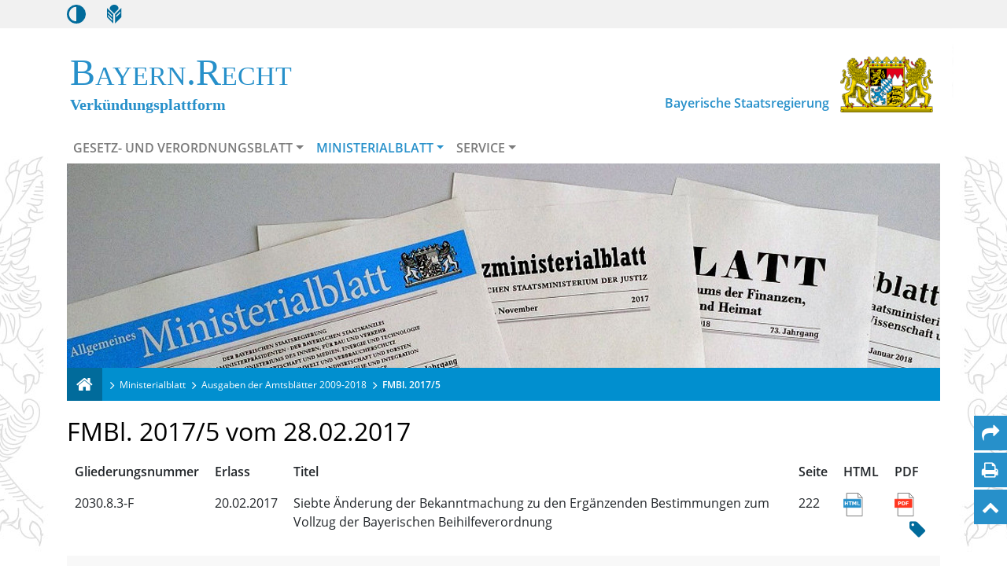

--- FILE ---
content_type: text/html; charset=utf-8
request_url: https://www.verkuendung-bayern.de/amtsblatt/ausgabe/fmbl-2017-5/
body_size: 4550
content:
<!DOCTYPE html>
<!--[if lt IE 7]> <html lang="de" class="no-js ie6 startseite"> <![endif]-->
    <!--[if IE 7]> <html lang="de" class="no-js ie7 startseite"> <![endif]-->
    <!--[if IE 8]> <html lang="de" class="no-js ie8 startseite"> <![endif]-->
    <!--[if gt IE 8]><!--> <html lang="de" class="no-js full startseite"> <!--<![endif]-->
<head>

<meta charset="utf-8">
<!-- 
	This website is powered by TYPO3 - inspiring people to share!
	TYPO3 is a free open source Content Management Framework initially created by Kasper Skaarhoj and licensed under GNU/GPL.
	TYPO3 is copyright 1998-2026 of Kasper Skaarhoj. Extensions are copyright of their respective owners.
	Information and contribution at https://typo3.org/
-->




<meta name="generator" content="TYPO3 CMS">
<meta name="robots" content="index, follow">
<meta name="twitter:card" content="summary">


<link rel="stylesheet" href="/typo3conf/sites/baymbl/css/verkuendung.css?1732525264" media="screen">
<link rel="stylesheet" href="/typo3temp/assets/compressed/merged-2c216a22bc175dab487cd2cd16f673a8-6db7706c788de16944c87d4cf8b6b944.css?1748246554" media="all">
<link rel="stylesheet" href="/typo3temp/assets/compressed/merged-acd21423d037081e200914851e337a01-f5139416f48c59f99c27bddc0924c7c8.css?1725955591" media="print">







<meta name="viewport" content="width=device-width, initial-scale=1, maximum-scale=5"><link rel="shortcut icon" type="image/x-icon" href="/typo3conf/sites/baymbl/images/favicon.ico?v=4" />
<title>&nbsp;FMBl.&nbsp;2017/5&nbsp;-&nbsp;Verkündungsplattform Bayern</title><meta name="description" content="Verkündungsplattform Bayern - Ein Informationsangebot der Bayerischen Staatsregierung" /><meta name="keywords" content="Verkündungsplattform Bayern, Bayerische Staatsregierung" /><meta name="publisher" content="Bayerische Staatskanzlei" />
<link rel="canonical" href="https://www.verkuendung-bayern.de/amtsblatt/ausgabe/fmbl-2017-5/"/>

</head>
<body>
<nav aria-label="Sprunglink">
    <a href="#content" class="sr-only sr-only-focusable skip" id="skiplink" tabindex="1">Zum Hauptinhalt springen</a>
</nav>
<div role="banner" aria-label="Header">
    <div id="accessibility_bar" role="navigation" aria-label="Kontrastmodus / Leichte Sprache">
        <div class="container">
            <button type="button" id="access-contrast" aria-label="Kontrastmodus aktivieren/deaktivieren" aria-pressed="false"
                title="Kontrastmodus aktivieren/deaktivieren" class="access_icon btn" tabindex="6">
                <i class="main-icons" aria-hidden="true" title="Kontrast einstellen"></i>
            </button>
            <button type="button" id="access-easy-reading" href="/service/leichte-sprache/" aria-label="Leichte Sprache"
                title="Leichte Sprache" class="btn" tabindex="7">
                <i class="main-icons" aria-hidden="true" title="Leichte Sprache"></i>
            </button>
        </div>
    </div>
    <div id="menu-mobile">
        <div class="container">
        </div>
    </div>

    <!-- <div id="alert-message" class="container">
        <div class="alert alert-danger alert-dismissible" role="alert" style="margin-top: 3em;">
            <button type="button" class="close" data-dismiss="alert" aria-label="Close"><span
                    aria-hidden="true">&times;</span></button>
            <strong>Wichtiger Hinweis</strong>
            <p style="margin: 10px 0 0 0; font-size: 0.75em;">
                Aufgrund dringender Wartungsarbeiten an der Verkündungsplattform Bayern kann es von Montag, 03.04.2023, 9:00 Uhr
                bis Dienstag, 04.04.2023, 12:00 Uhr zu Systemunterbrechungen kommen. Das Webangebot ist dann nicht erreichbar.
                Wir bemühen uns, die Ausfallzeiten so gering wie möglich zu halten, können diese jedoch nicht ausschließen.
                Während der Wartungsarbeiten steht der Info-Dienst-Service nicht zur Verfügung. Wir danken für Ihr Verständnis.
            </p>
        </div>
    </div> -->

    <header aria-label="Logos für die Verkündungsplattform Bayern und die Bayerische Staatsregierung">
        <div class="container">
            <div class="row">
                <div class="col-md-8" id="site-title">
                    <a href="/" title="Zurück zur Startseite der Verkündungsplattform Bayern">
                        <span class="capitalize serif">Bayern.Recht</span>
                        <span class="serif top_distance">Verkündungsplattform</span></a>
                </div>
                <div class="col-md-4" id="site-logo">
                    <a href="https://www.bayern.de/" target="_blank" title="Externer Link: Mit Klick auf diesen Link verlassen Sie die Webseite www.verkuendung-bayern.de">
                        <p>Bayerische Staatsregierung</p>
                        <img src="/typo3conf/sites/baymbl/images/logos/logo_bayern_farbe.png"
                            alt="Bayerisches Staatswappen">
                    </a>
                </div>
            </div>
        </div>
    </header>
    <div id="menu-desktop" class="container">
        <nav id="vkp-navigation" class="navbar navbar-expand-lg" aria-label="Hauptnavigation">
            <div class="container-fluid">
                <button type="button" data-toggle="collapse" data-target="#navcol-1" aria-expanded="false"
                    class="navbar-toggler collapsed">
                    <span class="fa fa-bars"></span> Menü
                    <span class="sr-only">Menü ein- bzw. ausklappen</span>
                </button>
                <div class="collapse navbar-collapse" id="navcol-1">
                    <ul class="nav navbar-nav">
                        <li class="nav-item dropdown"><a href="/gesetz-und-verordnungsblatt/uebersicht-gvbl/" class="nav-link dropdown-toggle" id="navbarDropdown_pageId_2" data-toggle="dropdown" aria-haspopup="true" aria-expanded="false">Gesetz- und Verordnungsblatt</a><ul class="dropdown-menu"><li><a href="/gesetz-und-verordnungsblatt/uebersicht-gvbl/" class="dropdown-item">Übersicht GVBl.</a></li><li><a href="/gvbl/" class="dropdown-item">Aktuelle Veröffentlichungen im GVBl.</a></li><li><a href="/gesetz-und-verordnungsblatt/alle-ausgaben-des-gvbl-ab-1945/" class="dropdown-item">Alle Ausgaben des GVBl. ab 1945</a></li><li><a href="/gesetz-und-verordnungsblatt/rechtssammlung-und-fortfuehrungsnachweise/" class="dropdown-item">Rechtssammlung und Fortführungsnachweise</a></li><li><a href="/gesetz-und-verordnungsblatt/nutzungshinweise-zum-gvbl/" class="dropdown-item">Nutzungshinweise zum GVBl.</a></li></ul></li><li class="nav-item dropdown"><a href="/ministerialblatt/uebersicht-baymbl/" class="nav-link dropdown-toggle active" id="navbarDropdown_pageId_8" data-toggle="dropdown" aria-haspopup="true" aria-expanded="false">Ministerialblatt</a><ul class="dropdown-menu"><li><a href="/ministerialblatt/uebersicht-baymbl/" class="dropdown-item">Übersicht BayMBl.</a></li><li><a href="/baymbl/" class="dropdown-item">Veröffentlichungen im BayMBl.</a></li><li><a href="/amtsblatt/" class="dropdown-item active">Ausgaben der Amtsblätter 2009-2018</a></li><li><a href="/ministerialblatt/jahreslisten-exportieren/" class="dropdown-item">Jahreslisten exportieren</a></li><li><a href="/ministerialblatt/nachdrucke-des-baymbl/" class="dropdown-item">Nachdrucke des BayMBl.</a></li><li><a href="/ministerialblatt/nutzungshinweise-zum-baymbl/" class="dropdown-item">Nutzungshinweise zum BayMBl.</a></li></ul></li><li class="nav-item dropdown"><a href="/service/uebersicht-service/" class="nav-link dropdown-toggle" id="navbarDropdown_pageId_9" data-toggle="dropdown" aria-haspopup="true" aria-expanded="false">Service</a><ul class="dropdown-menu"><li><a href="/service/uebersicht-service/" class="dropdown-item">Übersicht Service</a></li><li><a href="/service/info-dienst/anmelden/" class="dropdown-item">Info-Dienst</a></li><li><a href="/service/rss-feed/" class="dropdown-item">RSS-Feed</a></li><li><a href="/service/nutzungsbedingungen/" class="dropdown-item">Nutzungsbedingungen</a></li><li><a href="/service/barrierefrei/" class="dropdown-item">Barrierefrei</a></li><li><a href="/service/datenschutz/" class="dropdown-item">Datenschutz</a></li><li><a href="/service/haeufig-gestellte-fragen/" class="dropdown-item">Häufig gestellte Fragen</a></li><li><a href="https://www.bayern.de/service/kontakt/" target="_blank" class="dropdown-item" rel="noreferrer">Kontakt</a></li><li><a href="/ministerialblatt/nachdrucke-des-baymbl/" class="dropdown-item">Print-on-Demand</a></li><li><a href="/service/impressum/" class="dropdown-item">Impressum</a></li><li><a href="/service/leichte-sprache/" class="dropdown-item">Leichte Sprache</a></li></ul></li>
                    </ul>
                </div>
            </div>
        </nav>
    </div>
    
        <div id="headerImage" class="container d-none d-md-block" tabindex="-1">
            <img src="/fileadmin/user_upload/BAYMBL-Amtsblaetter.jpg" width="994" height="608"   alt="" title="Symbolbild. Bildnachweis: Bayerische Staatskanzlei" >
        </div>
    
    <div class="container">
        <div class="row d-none d-md-block">
            <div class="container">
                <div id="brdcrmb" role="navigation" aria-label="Brotkrümelnavigation">
                    <div id="brdcrmb_items">
                        <div id="home_brdcrmb"><a href="/" aria-label="Verkündungsplattform Bayern" title="Verkündungsplattform Bayern"><i class="fa fa-home" aria-hidden="true" title="Startseite Verkündungsplattform Bayern"></i></a></div><div class="brdcrmb_item"><a href="/ministerialblatt/uebersicht-baymbl/">Ministerialblatt</a></div><div class="brdcrmb_item"><a href="/amtsblatt/">Ausgaben der Amtsblätter 2009-2018</a></div><div class="brdcrmb_item"><a>FMBl.&nbsp;2017/5</a></div>
                    </div>
                </div>
            </div>
        </div>
    </div>
</div>

<div class="container">
    <main id="content" tabindex="-1">
        
            
	
    

            <div id="c161" class="frame frame-default frame-type-list frame-layout-0">
                
                
                    



                
                
                    

	



                
                

    
        
<div class="tx-declarations">
	

	

    

<h2>FMBl. 2017/5 vom 28.02.2017</h2>

<table id="search-results-table">

        <thead>
        <tr>
            <th>Gliederungsnummer</th>
            <th>Erlass</th>
            <th>Titel</th>
            <th>Seite</th>
            <th>HTML</th>
            <th>PDF</th>
        </tr>
    </thead>
        <tbody>
    
                
    <tr>
                <td data-label="Gl-Nr.">
            2030.8.3-F
        </td>


                <td data-label="Erlass">
            20.02.2017
        </td>

                <td data-label="Titel" class="clearfix">
            <span class="float-container">
                Siebte Änderung der Bekanntmachung zu den Ergänzenden Bestimmungen zum Vollzug der Bayerischen Beihilfeverordnung

            </span>
        </td>

                <td data-label="Seite">
            222
        </td>

                <td data-label="HTML">
            <a href="/amtsblatt/dokument/fmbl-2017-5-222/" aria-label="Link zur HTML Ansicht des Titels Siebte Änderung der Bekanntmachung zu den Ergänzenden Bestimmungen zum Vollzug der Bayerischen Beihilfeverordnung
">
                <img class="document-icon" aria-hidden="true" src="/typo3conf/sites/baymbl/images/icons/html-icon.svg" alt="Elektronische Ausgabe (HTML)" title="Elektronische Ausgabe (HTML)">
            </a>
        </td>

                <td data-label="PDF">
                        <a href="/files/fmbl/2017/05/fmbl-2017-05.pdf#page=2"
            target="_blank" class="pdf_file" aria-label="Link zum PDF Dokument des Titels Siebte Änderung der Bekanntmachung zu den Ergänzenden Bestimmungen zum Vollzug der Bayerischen Beihilfeverordnung
">
                <img class="document-icon" aria-hidden="true" src="/typo3conf/sites/baymbl/images/icons/pdf-icon.svg" alt="Elektronische Ausgabe (PDF)" title="Elektronische Ausgabe (PDF)">
            </a>
                            <button class="btn btn-default btn-sm hashpdf-button"
        title="Hash-Prüfsumme (sha256) von FMBl. 2017/5"
        data-container="body"
        data-toggle="popover"
        data-placement="auto"
        data-content="cdbd4a5309ba2ad0eada6d7257f1982bc67fc3390bdcaf290840be573516ab73"
        aria-label="Hash Prüfsumme">
    <i class="fa fa-tag" aria-hidden="true" title="Hash-Prüfsumme von FMBl. 2017/5"></i>
</button>
                    </td>


    </tr>
    
                
    <tr>
                <td data-label="Gl-Nr.">
            2032-F
        </td>


                <td data-label="Erlass">
            26.01.2017
        </td>

                <td data-label="Titel" class="clearfix">
            <span class="float-container">
                Dritte Änderung der Bayerischen Verwaltungsvorschriften zum Besoldungsrecht und Nebengebieten

            </span>
        </td>

                <td data-label="Seite">
            223
        </td>

                <td data-label="HTML">
            <a href="/amtsblatt/dokument/fmbl-2017-5-223/" aria-label="Link zur HTML Ansicht des Titels Dritte Änderung der Bayerischen Verwaltungsvorschriften zum Besoldungsrecht und Nebengebieten
">
                <img class="document-icon" aria-hidden="true" src="/typo3conf/sites/baymbl/images/icons/html-icon.svg" alt="Elektronische Ausgabe (HTML)" title="Elektronische Ausgabe (HTML)">
            </a>
        </td>

                <td data-label="PDF">
                        <a href="/files/fmbl/2017/05/fmbl-2017-05.pdf#page=3"
            target="_blank" class="pdf_file" aria-label="Link zum PDF Dokument des Titels Dritte Änderung der Bayerischen Verwaltungsvorschriften zum Besoldungsrecht und Nebengebieten
">
                <img class="document-icon" aria-hidden="true" src="/typo3conf/sites/baymbl/images/icons/pdf-icon.svg" alt="Elektronische Ausgabe (PDF)" title="Elektronische Ausgabe (PDF)">
            </a>
                            <button class="btn btn-default btn-sm hashpdf-button"
        title="Hash-Prüfsumme (sha256) von FMBl. 2017/5"
        data-container="body"
        data-toggle="popover"
        data-placement="auto"
        data-content="cdbd4a5309ba2ad0eada6d7257f1982bc67fc3390bdcaf290840be573516ab73"
        aria-label="Hash Prüfsumme">
    <i class="fa fa-tag" aria-hidden="true" title="Hash-Prüfsumme von FMBl. 2017/5"></i>
</button>
                    </td>


    </tr>
    
                
    <tr>
                <td data-label="Gl-Nr.">
            
        </td>


                <td data-label="Erlass">
            10.02.2017
        </td>

                <td data-label="Titel" class="clearfix">
            <span class="float-container">
                Zulassungsverfahren zur Ausbildungsqualifizierung für Ämter ab der zweiten Qualifikationsebene
der Fachlaufbahn Verwaltung und Finanzen fachlicher Schwerpunkt Steuer

            </span>
        </td>

                <td data-label="Seite">
            252
        </td>

                <td data-label="HTML">
            <a href="/amtsblatt/dokument/fmbl-2017-5-252/" aria-label="Link zur HTML Ansicht des Titels Zulassungsverfahren zur Ausbildungsqualifizierung für Ämter ab der zweiten Qualifikationsebene
der Fachlaufbahn Verwaltung und Finanzen fachlicher Schwerpunkt Steuer
">
                <img class="document-icon" aria-hidden="true" src="/typo3conf/sites/baymbl/images/icons/html-icon.svg" alt="Elektronische Ausgabe (HTML)" title="Elektronische Ausgabe (HTML)">
            </a>
        </td>

                <td data-label="PDF">
                        <a href="/files/fmbl/2017/05/fmbl-2017-05.pdf#page=32"
            target="_blank" class="pdf_file" aria-label="Link zum PDF Dokument des Titels Zulassungsverfahren zur Ausbildungsqualifizierung für Ämter ab der zweiten Qualifikationsebene
der Fachlaufbahn Verwaltung und Finanzen fachlicher Schwerpunkt Steuer
">
                <img class="document-icon" aria-hidden="true" src="/typo3conf/sites/baymbl/images/icons/pdf-icon.svg" alt="Elektronische Ausgabe (PDF)" title="Elektronische Ausgabe (PDF)">
            </a>
                            <button class="btn btn-default btn-sm hashpdf-button"
        title="Hash-Prüfsumme (sha256) von FMBl. 2017/5"
        data-container="body"
        data-toggle="popover"
        data-placement="auto"
        data-content="cdbd4a5309ba2ad0eada6d7257f1982bc67fc3390bdcaf290840be573516ab73"
        aria-label="Hash Prüfsumme">
    <i class="fa fa-tag" aria-hidden="true" title="Hash-Prüfsumme von FMBl. 2017/5"></i>
</button>
                    </td>


    </tr>
        </tbody>
</table>


</div>
    


                
                    



                
                
                    



                
            </div>

        



        
        
        
        
        
    </main>

    <footer>
        <nav aria-label="Footernavigation">
            <ul class="footer"><li><a href="https://www.bayern.de/service/bayern-direkt-2/" target="_blank" rel="noreferrer" title="BAYERN | DIREKT">BAYERN | DIREKT</a></li><li><a href="https://www.bayern.de/service/kontakt/" target="_blank" rel="noreferrer" title="Kontakt">Kontakt</a></li><li><a href="/service/barrierefrei/" title="Barrierefrei">Barrierefrei</a></li><li><a href="/inhalt/" title="Inhalt">Inhalt</a></li><li><a href="/service/datenschutz/" title="Datenschutz">Datenschutz</a></li><li><a href="/service/impressum/" title="Impressum">Impressum</a></li></ul>
        </nav>
    </footer>

    

    <div id="helper-icons" aria-label="Servicenavigation" role="navigation">
        <ul>
            <li>
                <button type="button" class="btn" id="share-page" data-mail-subject="Ausgaben%20der%20Amtsbl%C3%A4tter%202009-2018&body=Ausgaben%20der%20Amtsbl%C3%A4tter%202009-2018:%20https%3A%2F%2Fwww.verkuendung-bayern.de%2Famtsblatt%2Fausgabe%2Ffmbl-2017-5%2F" aria-label="Per Mail teilen" title="Per Mail teilen"><i class="fa fa-share" aria-hidden="true" title="Seite empfehlen"></i></button>
            </li>
            <li>
                <button type="button" id="print-page" class="btn" aria-label="Seite drucken" title="Seite drucken">
                    <i class="fa fa-print" aria-hidden="true" title="Seite drucken"></i>
                </button>
            </li>
            <li>
                <button type="button" id="scroll-top" class="btn" aria-label="Nach oben" title="Nach oben">
                    <i class="fa fa-chevron-up" aria-hidden="true" title="Nach oben"></i>
                </button>
            </li>
        </ul>
    </div>
</div>


<script src="/typo3temp/assets/compressed/merged-5d23084b149a3833c2e7a2269d2f94d4-f4ff05b7375ba4fe57ae8d5f8102cd2f.js?1725955591"></script>


<script src="/typo3temp/assets/compressed/merged-c61cdca6e31d01597e12455ceaa7ade1-445639b22cd34fe8e0c8734500abc5b4.js?1748246554"></script>




</body>
</html>

--- FILE ---
content_type: text/css; charset=utf-8
request_url: https://www.verkuendung-bayern.de/typo3conf/sites/baymbl/css/verkuendung.css?1732525264
body_size: 7061
content:
@charset "UTF-8";
/**
*
* CSS for ZEP purposes / BayVVS
*
* Last updated: 2020-08-11
*
**/
#documentbox p,
#documentbox dl,
#documentbox ol,
#documentbox ul {
  margin-top: 0;
  margin-bottom: 10px;
}

#documentbox table {
  border-collapse: collapse;
}

#documentbox h2 {
  font-size: 16px;
  font-weight: bold;
  color: black;
  margin-top: 24px;
}

#documentbox h2.MBL02TitelBetreff {
  font-size: 16px;
  font-weight: bold;
  line-height: 1.35;
  color: black;
  margin-top: 24px;
  text-align: center;
}

#documentbox h3 {
  font-size: 14px;
  font-weight: bold;
  color: black !important;
  margin-top: 2px;
}

#documentbox h3.glnr {
  font-size: 14px;
  font-weight: normal;
  color: black !important;
  margin-top: 2px;
}

#documentbox h4 {
  font-size: 14px;
  color: black !important;
}

#documentbox h5 {
  font-size: 14px;
  color: black !important;
}

#documentbox h6 {
  font-size: 14px;
  color: black !important;
}

#documentbox h3.flat {
  font-size: 14px;
  font-weight: bold;
  color: black !important;
  margin-top: 0px;
  margin-bottom: 12px;
}

#documentbox h3.flatAbvor12 {
  font-size: 14px;
  font-weight: bold;
  color: black !important;
  margin-top: 20px;
  margin-bottom: 12px;
}

#documentbox h4.flat {
  font-size: 14px;
  font-weight: bold;
  color: black !important;
  margin-top: 0px;
  margin-bottom: 10px;
}

#documentbox h4.flatAbvor12 {
  font-size: 14px;
  font-weight: bold;
  color: black !important;
  margin-top: 20px;
  margin-bottom: 10px;
}

#documentbox h5.flat {
  font-size: 14px;
  font-weight: bold;
  color: black !important;
  margin-top: 0px;
  margin-bottom: 8px;
}

#documentbox h5.flatAbvor {
  font-size: 14px;
  font-weight: bold;
  color: black !important;
  margin-top: 20px;
  margin-bottom: 8px;
}

#documentbox h6.flat {
  font-size: 14px;
  font-weight: bold;
  color: black !important;
  margin-top: 0px;
  margin-bottom: 6px;
}

#documentbox h6.flatAbvor12 {
  font-size: 14px;
  font-weight: bold;
  color: black !important;
  margin-top: 20px;
  margin-bottom: 6px;
}

#documentbox h3.flatunderline {
  text-decoration: underline;
  font-size: 14px;
  font-weight: normal !important;
  color: black !important;
  margin-top: 0px;
  margin-bottom: 12px;
}

#documentbox h4.flatunderline {
  text-decoration: underline;
  font-size: 14px;
  font-weight: bold;
  color: black !important;
  margin-top: 0px;
  margin-bottom: 10px;
}

#documentbox h5.flatunderline {
  text-decoration: underline;
  font-size: 14px;
  font-weight: bold;
  color: black !important;
  margin-top: 0px;
  margin-bottom: 8px;
}

#documentbox h6.flatunderline {
  text-decoration: underline;
  font-size: 14px;
  font-weight: bold;
  color: black !important;
  margin-top: 0px;
  margin-bottom: 6px;
}

#documentbox h3.flattop16 {
  font-size: 14px;
  font-weight: bold;
  color: black !important;
  margin-top: 16px;
  margin-bottom: 12px;
}

#documentbox h3.hmager,
#documentbox h4.hmager,
#documentbox h5.hmager,
#documentbox h6.hmager {
  font-weight: normal !important;
  color: black !important;
  margin-top: 5px;
  margin-bottom: 10px;
}

#documentbox .MBL01Gliederungsnummer {
  text-align: center;
}

#documentbox .MBL02TitelBetreff {
  font-weight: bold;
  text-align: center;
}

#documentbox p.MBL03MitteilungsartErlStelle {
  font-weight: bold;
  text-align: center;
}

#documentbox p.MBL04AusfertigungsdatumAktenzeichen {
  font-weight: bold;
  text-align: center;
  margin-bottom: 36px;
}

#documentbox .MBL05aTeil {
  text-align: center;
  font-weight: bold;
  margin-top: 24px;
}

#documentbox .MBL05aTeil15 {
  text-align: center;
  font-weight: bold;
  margin-top: 24px;
  margin-bottom: 15px;
}

#documentbox .MBL05bKapitel {
  text-align: center;
  font-weight: bold;
  margin-top: 24px;
}

#documentbox .MBL05bKapitel15 {
  text-align: center;
  font-weight: bold;
  margin-top: 24px;
  margin-bottom: 15px;
}

#documentbox .MBL05cAbschnitt,
#documentbox .MBL05dUnterabschnitt {
  text-align: center;
  font-weight: bold;
  margin-top: 24px;
}

#documentbox p.MBLEinleitungsformel {
  font-weight: normal;
}

#documentbox .MBLParagraph {
  text-align: center;
}

#documentbox p.MBL1Listenebene {
  padding-right: 8px;
  margin-left: 80px;
}

#documentbox p.MBLAufzhlunga {
  margin-left: 40px;
  margin-bottom: 20px;
}

#documentbox .MBLTexteingerckt125,
#documentbox .Texteingerckt125,
#documentbox .Texteingerckt {
  margin-left: 50px;
}

#documentbox p.MBLTextEinzug08 {
  margin-left: 10px;
  text-indent: 0px;
  display: block;
}

#documentbox p.MBLTextEinzug08Oben {
  margin-top: 10px;
  margin-left: 10px;
  text-indent: 0px;
  display: block;
}

#documentbox p.MBLTextEinzug025 {
  margin-top: 25px;
}

#documentbox p.MBLTextEinzug0Abvor12 {
  margin-top: 20px;
  text-indent: 30px;
}

#documentbox p.MBLTextEinzug0Abvor18 {
  margin-top: 25px;
  text-indent: 30px;
}

#documentbox p.MBLTextEinzug0Textindent {
  text-indent: 30px;
}

#documentbox p.MBLTextEinzug18 {
  margin-left: 80px;
}

#documentbox p.MBLTextEinzug18Textindent {
  margin-left: 80px;
  text-indent: 30px;
}

#documentbox p.MBLTextEinzug24 {
  margin-left: 100px;
}

#documentbox p.MBLTextEinzug30 {
  margin-left: 150px;
}

#documentbox p.MBLTextEinzug30UPunkt {
  margin-left: 145px;
}

#documentbox span.MBLSchrifterweitert {
  letter-spacing: 3pt;
}

#documentbox a.MBLHyperlink,
#documentbox span.MBLHyperlink {
  font-weight: bold;
}

#documentbox p.MBLAusfertigerMP {
  font-weight: bold;
  margin-top: 24px;
  margin-bottom: 20px;
}

#documentbox p.MBLAusfertigerName {
  margin-bottom: 0px;
  margin-top: 15px;
}

#documentbox p.MBLAusfertigerZeile2 {
  margin-top: 0px;
  margin-bottom: 0px;
}

#documentbox dl {
  margin: 10px 0;
}

#documentbox dt.MBLAufzhlunga {
  float: left;
  margin-left: 80px;
  font-weight: normal;
}

#documentbox dd.MBLAufzhlunga {
  padding-left: 20px;
  margin-bottom: 10px;
  margin-left: 80px;
}

#documentbox dt.MBLAufzhlungaa {
  float: left;
  margin-left: 100px;
  font-weight: normal;
}

#documentbox dd.MBLAufzhlungaa {
  padding-left: 10px;
  margin-bottom: 10px;
  margin-left: 120px;
}

#documentbox dt.MBLAufzhlungaaa {
  float: left;
  margin-left: 130px;
  font-weight: normal;
}

#documentbox dd.MBLAufzhlungaaa {
  padding-left: 10px;
  margin-bottom: 10px;
  margin-left: 160px;
}

#documentbox dt.MBL1Listenebene {
  float: left;
  font-weight: normal;
}

#documentbox dd.MBL1Listenebene {
  margin-bottom: 10px;
  margin-left: 80px;
}

#documentbox dt.MBLnderung18 {
  float: left;
  margin-left: 80px;
}

#documentbox dd.MBLnderung18 {
  margin-bottom: 10px;
  margin-left: 150px;
}

#documentbox p.MBLnderung18 {
  margin-bottom: 10px;
  margin-left: 80px;
}

#documentbox ul.MBLSpiegelstrich0 {
  margin-left: -20px;
  list-style-type: none;
}

#documentbox ul.MBLSpiegelstrich0 > li {
  text-indent: -20px;
  margin-bottom: 0.3em;
}

#documentbox ul.MBLSpiegelstrich0 > li:before {
  content: "– ";
  margin-right: 10px;
}

#documentbox span.spiegelcaption0 {
  display: block;
  margin-left: 20px;
}

#documentbox span.spiegel {
  float: left;
  padding-right: 8px;
}

#documentbox .Texteingerckthoch {
  margin-top: -3px;
  margin-left: 50px;
}

#documentbox span.titlenr,
#documentbox .glnr {
  float: left;
  padding-right: 8px;
}

#documentbox span.titlecaption {
  display: block;
  margin-left: 80px;
}

#documentbox ol.listeeinfach {
  margin-left: -20px;
  list-style-type: none;
}

#documentbox ol.listeeinfach > li {
  text-indent: -20px;
  margin-bottom: 10px;
}

#documentbox ol.listeeinfachnormal {
  margin-left: -20px;
  list-style-type: none;
}

#documentbox ol.listeeinfachnormal > li {
  text-indent: -20px;
  margin-bottom: 0.5em;
}

#documentbox span.olzhlr {
  float: left;
  text-align: left;
  padding-right: 30px;
}

#documentbox span.oltext {
  text-align: left;
  margin-left: 10px;
  display: block;
}

#documentbox span.oltext65 {
  text-align: left;
  margin-left: 65px;
  display: block;
}

#documentbox ol.MBL1Listenebene {
  margin-left: -20px;
  margin-top: 0.5em;
  list-style-type: none;
}

#documentbox ol.MBL1Listenebene > li {
  margin-left: -20px;
  list-style-type: none;
  margin-bottom: 0.5em;
}

#documentbox ol.MBL11Listenebene {
  margin-left: -20px;
  margin-top: 0.5em;
  list-style-type: none;
}

#documentbox ol.MBL11Listenebene > li {
  margin-left: -20px;
  list-style-type: none;
  margin-bottom: 0.5em;
}

#documentbox ol.MBL111Listenebene {
  margin-left: -20px;
  margin-top: 0.5em;
  list-style-type: none;
}

#documentbox ol.MBL111Listenebene > li {
  margin-left: -20px;
  list-style-type: none;
  margin-bottom: 0.5em;
}

#documentbox ol.MBL1111Listenebene {
  margin-left: -20px;
  margin-top: 0.5em;
  list-style-type: none;
}

#documentbox ol.MBL1111Listenebene > li {
  margin-left: -20px;
  list-style-type: none;
  margin-bottom: 0.5em;
}

#documentbox span.ol1listzhlr {
  float: left;
  text-align: left;
  padding-right: 30px;
}

#documentbox span.ol1listtext {
  text-align: left;
  margin-left: 80px;
  display: block;
}

#documentbox ol.MBL11111Listenebene {
  margin-left: -40px;
  margin-top: 0.5em;
  list-style-type: none;
}

#documentbox ol.MBL11111Listenebene > li {
  margin-left: -20px;
  list-style-type: none;
  margin-bottom: 0.5em;
}

#documentbox ol.MBL111111Listenebene {
  margin-left: -40px;
  margin-top: 0.5em;
  list-style-type: none;
}

#documentbox ol.MBL111111Listenebene > li {
  margin-left: -20px;
  list-style-type: none;
  margin-bottom: 0.5em;
}

#documentbox span.ol1listzhlr {
  float: left;
  text-align: left;
  padding-right: 30px;
}

#documentbox span.ol1listtext {
  text-align: left;
  margin-left: 80px;
  display: block;
}

#documentbox ul.aufzaehlung {
  margin-left: 30px;
  list-style-type: none;
}

#documentbox ul.aufzaehlung > li {
  text-indent: -20px;
  margin-bottom: 0.3em;
}

#documentbox ul.aufzaehlung > li:before {
  content: "– ";
  margin-right: 10px;
}

#documentbox ul.MBLSpiegelstrich18 {
  margin-left: 60px;
  list-style-type: none;
}

#documentbox ul.MBLSpiegelstrich18 > li {
  text-indent: -20px;
  margin-bottom: 0.3em;
}

#documentbox ul.MBLSpiegelstrich18 > li:before {
  content: "– ";
  margin-right: 10px;
}

#documentbox ul.MBLSpiegelstrich24 {
  margin-left: 80px;
  list-style-type: none;
}

#documentbox ul.MBLSpiegelstrich24 > li {
  text-indent: -20px;
  margin-bottom: 0.3em;
}

#documentbox ul.MBLSpiegelstrich24 > li:before {
  content: "– ";
  margin-right: 10px;
}

#documentbox ul.MBLSpiegelstrich30 {
  margin-left: 130px;
  list-style-type: none;
}

#documentbox ul.MBLSpiegelstrich30 > li {
  text-indent: -20px;
  margin-bottom: 0.3em;
}

#documentbox ul.MBLSpiegelstrich30 > li:before {
  content: "– ";
  margin-right: 10px;
}

#documentbox ul.MBLPunkt0 {
  margin-left: 0px;
}

#documentbox ul.MBLPunkt0 > li {
  padding-left: 10px;
  text-indent: 0px;
  margin-bottom: 10px;
  list-style-type: disc;
}

#documentbox ul.MBLSpiegelstrichPunkt0 {
  margin-left: 0px;
}

#documentbox ul.MBLSpiegelstrichPunkt0 > li {
  margin-bottom: 0.5em;
  list-style-type: disc;
}

#documentbox ul.MBLSpiegelstrich0Punkt {
  margin-top: 10px;
  margin-left: -25px;
}

#documentbox ul.MBLSpiegelstrich0Punkt > li {
  padding-left: 10px;
  text-indent: 0px;
  margin-bottom: 10px;
  list-style-type: disc;
}

#documentbox ul.MBLSpiegelstrich0PunktOben > li {
  margin-top: 10px;
  padding-left: 10px;
  text-indent: 0px;
  margin-bottom: 10px;
  list-style-type: disc;
}

#documentbox ul.MBLSpiegelstrichPunkt245 {
  margin-left: -25px;
}

#documentbox ul.MBLSpiegelstrichPunkt245 > :first-child {
  margin-top: 8px;
}

#documentbox ul.MBLSpiegelstrichPunkt245 > li {
  margin-bottom: 0.5em;
  padding-left: 10px;
  text-indent: 0px;
  list-style-type: disc;
}

#documentbox ul.MBLSpiegelstrichPunkt24 {
  margin-left: -25px;
}

#documentbox ul.MBLSpiegelstrichPunkt24 > :first-child {
  margin-top: 8px;
}

#documentbox ul.MBLSpiegelstrichPunkt24 > li {
  margin-bottom: 0.5em;
  padding-left: 10px;
  text-indent: 0px;
  list-style-type: disc;
}

#documentbox ul.MBLSpiegelstrichPunkt24 {
  margin-left: -25px;
}

#documentbox ul.MBLSpiegelstrichPunkt24 > :first-child {
  margin-top: 8px;
}

#documentbox ul.MBLSpiegelstrichPunkt24 > li {
  margin-bottom: 0.5em;
  padding-left: 10px;
  text-indent: 0px;
  list-style-type: disc;
}

#documentbox ul.MBLAufzhlungaSpiegelstrich {
  margin-left: 80px;
  list-style-type: none;
}

#documentbox ul.MBLAufzhlungaSpiegelstrich > li {
  text-indent: -20px;
  margin-bottom: 0.3em;
}

#documentbox ul.MBLAufzhlungaSpiegelstrich > li:before {
  content: "– ";
  margin-right: 10px;
}

#documentbox table.einfachblankPL0 {
  border: none;
  margin-top: 10px;
  margin-left: 0px;
}

#documentbox table.einfachblankPL0 th {
  border: none;
  padding-left: 0px;
  text-align: left;
  font-weight: normal;
}

#documentbox table.einfachblankPL0 td {
  border: none;
  padding-left: 0px;
  text-align: left;
  font-weight: normal;
}

#documentbox table.einfachblankOP {
  border: none;
  margin-top: 10px;
  margin-left: -5px;
}

#documentbox table.einfachblankOP th {
  border: none;
  text-align: left;
  font-weight: normal;
}

#documentbox table.einfachblankOP td {
  border: none;
  text-align: left;
  font-weight: normal;
}

#documentbox table.einfachlinienOP {
  border: 1px solid black;
  margin-top: 10px;
  margin-left: 0px;
}

#documentbox table.einfachlinienOP th {
  border: 1px solid black;
  text-align: left;
  font-weight: normal;
}

#documentbox table.einfachlinienOP td {
  border: 1px solid black;
  text-align: left;
  font-weight: normal;
}

#documentbox table.einfachlinienPL10 {
  border: 1px solid black;
  margin-top: 10px;
  margin-left: 0px;
}

#documentbox table.einfachlinienPL10 th {
  border: 1px solid black;
  text-align: left;
  padding-left: 10px;
  font-weight: normal;
}

#documentbox table.einfachlinienPL10 td {
  border: 1px solid black;
  text-align: left;
  padding-left: 10px;
  font-weight: normal;
}

#documentbox table.normal {
  margin-top: 20px;
  margin-left: 45px;
}

#documentbox table.normal > thead > tr > th {
  text-align: left;
}

#documentbox table.dreispalt {
  margin-top: 20px;
  margin-left: 45px;
}

#documentbox table.dreispalt > thead > tr > th {
  text-align: left;
  font-weight: normal;
}

#documentbox table.dreispalt > tbody > tr > td {
  width: 200px;
}

#documentbox table.linien18 {
  border: 1px solid black;
  margin-left: 80px;
  width: 720px;
}

#documentbox table.linien18 > thead > tr > th {
  border: 1px solid black;
  font-weight: normal;
  vertical-align: top;
}

#documentbox table.linien18 > tbody > tr > td {
  border: 1px solid black;
  vertical-align: top;
}

#documentbox table.linien09 {
  border: 1px solid black;
  margin-left: 80px;
  width: 720px;
}

#documentbox table.linien09 > thead > tr > th {
  border: 1px solid black;
  font-weight: normal;
  vertical-align: top;
}

#documentbox table.linien09 > tbody > tr > td {
  border: 1px solid black;
  vertical-align: top;
}

#documentbox table.blank18 {
  border: none;
  margin-left: 75px;
  margin-bottom: 12px;
  max-width: 720px;
}

#documentbox table.blank18 > tbody > tr > th {
  font-weight: normal;
}

#documentbox table.blank24 {
  border: none;
  margin-left: 108px;
  width: 688px;
}

#documentbox div.fussnoten {
  font-size: 9pt;
  color: black;
  text-decoration: none;
}

#documentbox div.fussnoten > hr {
  max-width: 15%;
  margin-top: 35px;
  margin-bottom: 10px;
  margin-left: 0px;
  border-color: darkgray;
}

#documentbox div.fussnoten > ol.fussnotenliste {
  margin-left: -20px;
  list-style-type: none;
}

#documentbox div.fussnoten > ol.fussnotenliste > li {
  text-indent: -25px;
  margin-top: 5px;
}

#documentbox div.fussnoten a {
  font-weight: normal;
  text-decoration: none;
  color: black;
  padding-left: 5px;
}

#documentbox div.fussnoten a.footnote-back {
  color: #2790ca;
  padding-left: 3px;
}

#documentbox div.fussnoten span.fussnotenzeichenunten {
  float: left;
  text-align: left;
  padding-right: 30px;
}

#documentbox div.fussnoten span.fussnotentext {
  text-align: left;
  margin-left: 5px;
  display: block;
}

#documentbox section.footnotes {
  font-size: 0.9em;
}

#documentbox section.footnotes > hr {
  max-width: 250px;
  margin-top: 20px;
  margin-bottom: 10px;
  margin-left: 0px;
  border-color: darkgray;
}

#documentbox section.footnotes > ol {
  margin-left: -25px;
}

#documentbox section.footnotes a.footnote-back {
  padding-left: 5px;
}

#documentbox footer.fussnoten {
  font-size: 0.9em;
}

#documentbox footer.fussnoten > hr {
  max-width: 20%;
  margin-top: 25px;
  margin-bottom: 10px;
  border-top: 1px solid darkgrey;
}

/********************************************************
*
* CSS for GVBl publications
* Last updated: 2024-11-08
*
*********************************************************/
#documentbox #gvbl_container {
  font-family: "Open Sans", sans-serif;
  color: #000000;
  font-size: 14px;
}

#documentbox #gvbl_container h2 {
  font-size: 1.2em;
  font-weight: bold;
  margin: 0 0 16px 0;
  text-align: center;
}

#documentbox #gvbl_container h2 span.subtitle {
  font-size: 0.9em;
  margin: 20px 0 0 0;
  display: block;
}

#documentbox #gvbl_container h3,
#documentbox #gvbl_container h4.paragraf-artikel,
#documentbox #gvbl_container h5.paragraf-artikel,
#documentbox #gvbl_container h6 {
  font-weight: bold;
  margin: 40px 0 20px 0;
  text-align: center;
  line-height: 25px;
}

#documentbox #gvbl_container h4 {
  font-weight: bold;
  margin: 40px 0 13px 0;
  text-align: center;
  line-height: 10px;
}

#documentbox #gvbl_container h5 {
  font-weight: bold;
  margin: 40px 0 13px 0;
  text-align: center;
  line-height: 25px;
}

#documentbox #gvbl_container p {
  margin: 0px 0px 13px 0px;
}

#documentbox #gvbl_container br {
  line-height: 45px;
}

#documentbox #gvbl_container .Fussnote br {
  line-height: 14px;
}

#documentbox #gvbl_container .mehrzeilig br {
  line-height: 20px;
}

#documentbox #gvbl_container h3 span.subtitle {
  display: inline-block;
  line-height: 25px;
  margin-top: 10px;
}

#documentbox #gvbl_container h4 span.subtitle {
  display: block;
  margin-top: 18px;
}

#documentbox #gvbl_container span.UeberschriftGTZusatzRegular {
  font-weight: normal;
}

#documentbox #gvbl_container sup {
  font-size: 0.5em;
  font-weight: normal;
  margin-right: 1.5px;
  position: relative;
  vertical-align: middle;
}

#documentbox #gvbl_container sup.rechts {
  margin-left: 1.5px;
  margin-right: 0px;
}

#documentbox #gvbl_container .mager {
  font-weight: normal;
}

#documentbox #gvbl_container .kursiv {
  font-style: italic;
}

#documentbox #gvbl_container .gesperrt {
  letter-spacing: 0.2em;
}

#documentbox #gvbl_container .unterstrichen {
  text-decoration: underline;
}

#documentbox #gvbl_container .zentriert {
  text-align: center;
}

#documentbox #gvbl_container .linksbuendig {
  text-align: left;
}

#documentbox #gvbl_container .rechtsbuendig {
  text-align: right;
}

#documentbox #gvbl_container .blocksatz {
  text-align: justify;
}

#documentbox #gvbl_container .vertical-ltr {
  writing-mode: vertical-rl;
  transform: rotate(-180deg);
}

#documentbox #gvbl_container .abstand-oben,
#documentbox #gvbl_container .GTBlocksatzEbene1.abstand-oben {
  margin-top: 50px;
}

#documentbox #gvbl_container .abstand-oben-klein {
  margin-top: 30px;
}

#documentbox #gvbl_container .abstand-unten {
  margin-bottom: 13px;
}

#documentbox #gvbl_container .abstand-links {
  margin-left: 20px;
}

#documentbox #gvbl_container div.AbschlussLandLiBoldAusn,
#documentbox #gvbl_container div.AbschlussLandAusnLinksBold {
  font-weight: bold;
  margin: 30px 0 0 0;
}

#documentbox #gvbl_container div.AbschlussLandLi {
  margin: 30px 0 0 0;
}

#documentbox #gvbl_container div.AbschlussLandLi p.AbschlussOrtDatumAusnLi,
#documentbox #gvbl_container div.AbschlussLandLiBoldAusn p.AbschlussOrtDatumAusnLi,
#documentbox #gvbl_container div.AbschlussLandAusnLinksBold p.AbschlussOrtDatumAusnLinks,
#documentbox #gvbl_container div.AbschlussLandAusnLinksBold p.AbschlussOrtDatum2 {
  font-weight: normal;
  margin-top: 0px;
  line-height: 30px;
}

#documentbox #gvbl_container div.AbschlussLandLiBoldAusn p.AbschlussOrtDatumAusnLi.mehrzeilig,
#documentbox #gvbl_container div.AbschlussLandAusnLinksBold p.AbschlussOrtDatumAusnLinks.mehrzeilig,
#documentbox #gvbl_container div.AbschlussLandAusnLinksBold p.AbschlussOrtDatum2.mehrzeilig {
  line-height: 20px;
  margin: 1px 0 20px 0;
}

#documentbox #gvbl_container div.AbschlussLandLiBoldAusn p.AbschlussOrtDatumAusnLi.mehrzeilig br,
#documentbox #gvbl_container div.AbschlussLandAusnLinksBold p.AbschlussOrtDatumAusnLinks.mehrzeilig br,
#documentbox #gvbl_container div.AbschlussLandAusnLinksBold p.AbschlussOrtDatum2.mehrzeilig br {
  line-height: 20px;
}

#documentbox #gvbl_container p.AbschlussBayerischesStaatsministerium {
  font-weight: bold;
  margin: 0 0 30px 0;
  text-align: center;
}

#documentbox #gvbl_container p.AbschlussMinister,
#documentbox #gvbl_container p.AbschlussMinisterAbsLinie {
  text-align: center;
  font-weight: normal;
  margin-bottom: 50px;
}

#documentbox #gvbl_container p.AbschlussMinister:last-child,
#documentbox #gvbl_container p.AbschlussMinisterAbsLinie:last-child {
  margin-bottom: 0px;
}

#documentbox #gvbl_container p.AbschlussMinister.linksbuendig {
  text-align: left;
}

#documentbox #gvbl_container p.AbschlussMinister.vorMinisterium {
  margin-bottom: 30px;
}

#documentbox #gvbl_container p.AbschlussMinisterAbsLinie {
  border-bottom: 1px solid black;
  padding: 0 0 30px 0;
  margin: 0 25% 30px 25%;
}

#documentbox #gvbl_container p.AbschlussOrtDatum,
#documentbox #gvbl_container p.AbschlussOrtDatumAusnLi {
  margin: 50px 0 30px 0;
}

#documentbox #gvbl_container span.MinisterNachnamegesperrt {
  letter-spacing: 0.2em;
}

#documentbox #gvbl_container p.ParagrafArtikel {
  font-weight: bold;
  margin: 40px 0 20px 0;
  text-align: center;
}

#documentbox #gvbl_container p.ParagrafArtikelZitat {
  font-weight: normal;
  margin: 40px 0 20px 0;
  text-align: center;
}

#documentbox #gvbl_container p.UeberschriftGTZitat {
  font-weight: normal;
  margin: 0 0 20px 0;
  text-align: center;
}

#documentbox #gvbl_container p.Aenderung {
  font-weight: bold;
  margin-bottom: 20px;
  text-align: center;
  text-decoration: none;
}

#documentbox #gvbl_container p.DatumArialBoldGanzeZeile {
  font-weight: bold;
  font-size: 0.9em;
  margin: 0 0 20px 0;
  text-align: center;
}

#documentbox #gvbl_container .Fussnote {
  font-size: 0.8em;
  margin-top: 9px;
  text-align: justify;
  text-align-last: left;
}

#documentbox #gvbl_container .Fussnote.linksbuendig {
  text-align: left;
}

#documentbox #gvbl_container .Fussnote.abstand-unten {
  margin-bottom: 13px;
}

#documentbox #gvbl_container .Fussnote ol {
  padding-left: 25px;
}

#documentbox #gvbl_container p.GTAufzaehlungMitStrichen {
  list-style-position: outside;
  margin: 0 0 13px 17px;
  text-align: justify;
  text-align-last: left;
  text-indent: -17px;
}

#documentbox #gvbl_container p.GTBlocksatz {
  margin-bottom: 13px;
  text-align: justify;
  text-align-last: left;
}

#documentbox #gvbl_container p.GTEinzugEZ {
  margin: 0 0 13px 0;
  text-align: justify;
  text-align-last: left;
  text-indent: 25px;
}

#documentbox #gvbl_container .liste-3stellig p.GTEinzugEZ {
  text-indent: 35px;
}

#documentbox #gvbl_container p.GTzentriertParagrafInnerhalbAenderung,
#documentbox #gvbl_container p.GTzentriertParagrafInnerhalbAenderungohneAnfuehrung {
  margin-bottom: 13px;
  text-align: center;
}

#documentbox #gvbl_container p.GTzentriertParagrafInnerhalbAenderungohneAnfuehrung {
  margin: 40px 0 20px 0;
}

#documentbox #gvbl_container p.NummerGesetz {
  font-size: 0.9em;
  margin: 0 0 20px 0;
  text-align: center;
}

#documentbox #gvbl_container p.Anlage_AnlageKopfRechts,
#documentbox #gvbl_container p.Anlage_AnlageKopfRechts12pt {
  text-align: right;
  font-weight: bold;
  margin: 50px 0 20px 0;
}

#documentbox #gvbl_container p.Anlage_AnlageKopfRechts.imText {
  font-weight: normal;
}

#documentbox #gvbl_container p.Anlage_AnlageKopfRechts-zweiteZeile {
  text-align: right;
  font-weight: normal;
  margin: -15px 0 20px 0;
}

/*********** Unnummerierte Listen *******************/
#documentbox #gvbl_container ul {
  list-style: none;
  padding: 0;
  margin: 0;
  text-align: justify;
}

#documentbox #gvbl_container ul.Ebene1 {
  margin-top: 13px;
}

#documentbox #gvbl_container ul.EBENE1NummerierteListe {
  margin-left: 25px;
}

#documentbox #gvbl_container ul.ersteAufzaehlungEbene1 {
  margin-left: 50px;
}

#documentbox #gvbl_container ul.EBENE2NummerierteListe-3stellig {
  margin-left: 60px;
}

#documentbox #gvbl_container ul.EBENE3NummerierteListe,
#documentbox #gvbl_container ul.GTBlocksatzEbene2AusnTextTab {
  margin-left: 75px;
}

#documentbox #gvbl_container ul.EBENE3NummerierteListe123-Zitat {
  margin-left: 85px;
}

#documentbox #gvbl_container ul.EBENE4NummerierteListe {
  margin-left: 110px;
}

#documentbox #gvbl_container ul.EBENE5NummerierteListe {
  margin-left: 150px;
}

#documentbox #gvbl_container ul.EBENE5NummerierteListe.inEbene4-4stellig {
  margin-left: 170px;
}

#documentbox #gvbl_container ul.EBENE6NummerierteListe-3Bst {
  margin-left: 190px;
}

#documentbox #gvbl_container ul.EBENE6NummerierteListe-4Bst {
  margin-left: 205px;
}

#documentbox #gvbl_container ul.EBENE6NummerierteListe.inEbene4-4stellig {
  margin-left: 220px;
}

#documentbox #gvbl_container ul.ersteAufzaehlungEbene5 {
  margin-left: 175px;
}

#documentbox #gvbl_container li {
  margin-bottom: 13px;
}

#documentbox #gvbl_container ul li {
  margin-left: 25px;
  text-indent: -25px;
}

#documentbox #gvbl_container ul li:before {
  content: "–";
  padding-right: 17px;
}

#documentbox #gvbl_container ul.zitat li:first-child:before {
  content: "„–";
  padding-right: 12px;
}

#documentbox #gvbl_container ul.zitat li:last-child:after {
  content: "“";
}

#documentbox #gvbl_container ul.zitat.mit-punkt li:last-child:after {
  content: "“.";
}

/*********** Inhaltsübersicht *************/
#documentbox #gvbl_container p.Subline2ZeilenDavor1ZeileDanach {
  margin: 40px 0 13px 0;
  text-align: center;
}

#documentbox #gvbl_container p.Suline1ZeileDavor1ZeileDanach {
  margin: 13px 0 30px 0;
  text-align: center;
}

#documentbox #gvbl_container p.InhaltsuebersichtAufzaehlung {
  margin: 0 0 13px 70px;
  text-align: justify;
  text-indent: -60px;
}

#documentbox #gvbl_container p.InhaltsuebersichtAufzaehlungAnlage,
#documentbox #gvbl_container p.Inhaltsuebersicht_AufzaehlungAnlage123 {
  margin: 0 0 13px 70px;
  text-align: justify;
  text-indent: -60px;
}

/*********** Nummerierte Liste Ebene 1 ************/
#documentbox #gvbl_container p.EBENE1NummerierteListe,
#documentbox #gvbl_container p.EBENE1NummerierteListe123,
#documentbox #gvbl_container p.NummerierteListe_EBENE1_EBENE1NummerierteListe {
  margin: 0 0 13px 25px;
  text-align: justify;
  text-align-last: left;
  text-indent: -25px;
}

#documentbox #gvbl_container .liste-3stellig p.EBENE1NummerierteListe {
  margin: 0 0 13px 35px;
  text-indent: -35px;
}

#documentbox #gvbl_container p.EBENE1NummerierteListe.abstand-oben {
  margin-top: 50px;
}

#documentbox #gvbl_container p.EBENE1NummerierteListe.linksbuendig {
  text-align: left;
}

#documentbox #gvbl_container p.EBENE1NummerierteListe.ersteAufzaehlung {
  margin: 0 0 13px 50px;
  text-align: justify;
  text-align-last: left;
  text-indent: -50px;
}

#documentbox #gvbl_container p.EBENE1NummerierteListe-3stellig {
  margin: 0 0 13px 35px;
  text-align: justify;
  text-align-last: left;
  text-indent: -35px;
}

#documentbox #gvbl_container p.EBENE1NummerierteListeX123 {
  margin: 0 0 13px 45px;
  text-align: justify;
  text-align-last: left;
  text-indent: -45px;
}

#documentbox #gvbl_container .GTBlocksatzEbene1 {
  margin: 0 0 13px 25px;
  text-align: justify;
  text-align-last: left;
}

#documentbox #gvbl_container .liste-3stellig .GTBlocksatzEbene1 {
  margin-left: 35px;
}

#documentbox #gvbl_container .GTEinzugEbene1 {
  margin: 0 0 0 25px;
  text-align: left;
}

#documentbox #gvbl_container .GTBlocksatzEbene1.X123 {
  margin: 0 0 13px 45px;
}

#documentbox #gvbl_container .GTBlocksatzEbene1.rahmen {
  border: 1px solid black;
  margin-top: 40px;
  padding: 40px 10px 10px 10px;
}

#documentbox #gvbl_container .GTBlocksatzEbene1.rahmen h5 {
  margin: 0 0 30px 0;
  text-align: left;
}

#documentbox #gvbl_container p.GTBlocksatzEinzugEZEbene1,
#documentbox #gvbl_container p.NummerierteListe_EBENE1_GTBlocksatzEinzugEZEbene1 {
  margin: 0 0 13px 25px;
  text-align: justify;
  text-align-last: left;
  text-indent: 25px;
}

#documentbox #gvbl_container .liste-3stellig p.GTBlocksatzEinzugEZEbene1 {
  margin-left: 35px;
}

#documentbox #gvbl_container p.GTBlocksatzEinzugEZEbene1.X123 {
  margin: 0 0 13px 45px;
}

#documentbox #gvbl_container p.GTzentriertEbene1,
#documentbox #gvbl_container p.NummerierteListe_EBENE1_GTzentriertEbene1 {
  margin: 0 0 13px 25px;
  text-align: center;
}

#documentbox #gvbl_container .liste-3stellig p.GTzentriertEbene1,
#documentbox #gvbl_container p.GTzentriertEbene1.dreistellig {
  margin-left: 35px;
}

#documentbox #gvbl_container p.ersteAufzaehlungEbene1,
#documentbox #gvbl_container p.NummerierteListe_EBENE1_ersteAufzaehlung {
  margin: 0 0 13px 50px;
  text-align: justify;
  text-align-last: left;
  text-indent: -25px;
}

#documentbox #gvbl_container p.GTBlocksatzErsteAufzaehlungEbene1,
#documentbox #gvbl_container p.NummerierteListe_EBENE1_GTBlocksatzErsteAufzaehlung {
  margin: 0 0 13px 50px;
  text-align: justify;
  text-align-last: left;
}

#documentbox #gvbl_container p.GTBlocksatzEinzugEZersteAufzaehlungEbene1 {
  margin: 0 0 13px 50px;
  text-align: justify;
  text-align-last: left;
  text-indent: 25px;
}

#documentbox #gvbl_container p.GTzentriertErsteAufzaehlungEbene1,
#documentbox #gvbl_container p.NummerierteListe_EBENE1_GTzentriertErsteAufzaehlung {
  margin: 0 0 13px 50px;
  text-align: center;
}

#documentbox #gvbl_container p.zweiteAufzaehlungEbene1,
#documentbox #gvbl_container p.NummerierteListe_EBENE1_zweiteAufzaehlung {
  margin: 0 0 13px 75px;
  text-align: justify;
  text-align-last: left;
  text-indent: -25px;
}

#documentbox #gvbl_container p.GTAufzaehlungBlocksatzZweiteAufzaehlungEbene1,
#documentbox #gvbl_container p.NummerierteListe_EBENE1_GTAufzaehlungBlocksatzZweiteAufzaehlung {
  margin: 0 0 13px 75px;
  text-align: justify;
  text-align-last: left;
}

#documentbox #gvbl_container p.GTBlocksatzEinzugEZzweiteAufzaehlungEbene1,
#documentbox #gvbl_container p.NummerierteListe_EBENE1_GTBlocksatzEinzugEZzweiteAufzaehlung {
  margin: 0 0 13px 75px;
  text-align: justify;
  text-align-last: left;
  text-indent: 20px;
}

#documentbox #gvbl_container p.GTzentriertZweiteAufzaehlungEbene1,
#documentbox #gvbl_container p.NummerierteListe_EBENE1_GTzentriertZweiteAufzaehlung {
  margin: 0 0 13px 75px;
  text-align: center;
}

/********** Nummerierte Liste Ebene 2 ***********/
#documentbox #gvbl_container p.EBENE2NummerierteListe,
#documentbox #gvbl_container p.EBENE2NummerierteListeABC,
#documentbox #gvbl_container p.EBENE2NummerierteListeABC-Zitat,
#documentbox #gvbl_container p.EBENE2NummerierteListe123,
#documentbox #gvbl_container p.NummerierteListe_EBENE2_EBENE2NummerierteListe {
  margin: 0 0 13px 50px;
  text-align: justify;
  text-align-last: left;
  text-indent: -25px;
}

#documentbox #gvbl_container .liste-3stellig p.EBENE2NummerierteListe,
#documentbox #gvbl_container p.EBENE2NummerierteListe.inEbene1-3stellig {
  margin: 0 0 13px 60px;
}

#documentbox #gvbl_container p.EBENE2NummerierteListe.linksbuendig {
  text-align: left;
}

#documentbox #gvbl_container p.EBENE2NummerierteListe-3stellig {
  margin: 0 0 13px 60px;
  text-align: justify;
  text-align-last: left;
  text-indent: -35px;
}

#documentbox #gvbl_container p.EBENE2NummerierteListe-4stellig,
#documentbox #gvbl_container p.EBENE2NummerierteListeX123 {
  margin: 0 0 13px 70px;
  text-align: justify;
  text-align-last: left;
  text-indent: -45px;
}

#documentbox #gvbl_container p.EBENE2NummerierteListe-5stellig {
  margin: 0 0 13px 80px;
  text-align: justify;
  text-align-last: left;
  text-indent: -55px;
}

#documentbox #gvbl_container p.EBENE2NummerierteListe123-Zitat {
  margin: 0 0 13px 60px;
  text-align: justify;
  text-align-last: left;
  text-indent: -35px;
}

#documentbox #gvbl_container p.GTBlocksatzEbene2 {
  margin: 0 0 13px 50px;
  text-align: justify;
  text-align-last: left;
}

#documentbox #gvbl_container .liste-3stellig p.GTBlocksatzEbene2 {
  margin: 0 0 13px 60px;
}

#documentbox #gvbl_container p.GTBlocksatzEbene2.inEbene1-3stellig,
#documentbox #gvbl_container p.GTBlocksatzEbene2.dreistellig {
  margin-left: 60px;
}

#documentbox #gvbl_container p.GTBlocksatzEbene2.vierstellig {
  margin-left: 70px;
}

#documentbox #gvbl_container p.GTBlocksatzEbene2.fuenfstellig {
  margin-left: 80px;
}

#documentbox #gvbl_container p.GTBlocksatzEinzugEZEbene2 {
  margin: 0 0 13px 50px;
  text-align: justify;
  text-align-last: left;
  text-indent: 20px;
}

#documentbox #gvbl_container .liste-3stellig p.GTBlocksatzEinzugEZEbene2,
#documentbox #gvbl_container p.GTBlocksatzEinzugEZEbene2.inEbene1-3stellig,
#documentbox #gvbl_container p.GTBlocksatzEinzugEZEbene2.dreistellig {
  margin-left: 60px;
  text-indent: 30px;
}

#documentbox #gvbl_container p.GTzentriertEbene2,
#documentbox #gvbl_container p.NummerierteListe_EBENE2_GTzentriertEbene2 {
  margin: 0 0 13px 50px;
  text-align: center;
}

#documentbox #gvbl_container p.GTzentriertEbene2.inEbene1-3stellig,
#documentbox #gvbl_container p.GTzentriertEbene2.dreistellig {
  margin-left: 60px;
}

#documentbox #gvbl_container p.ersteAufzaehlungEbene2,
#documentbox #gvbl_container p.NummerierteListe_EBENE2_ersteAufzaehlung,
#documentbox #gvbl_container p.NummerierteListe_EBENE2_EBENE2AufzaehlungInAufzaehlung1_ersteAufzaehlungEbene2 {
  margin: 0 0 13px 75px;
  text-align: justify;
  text-align-last: left;
  text-indent: -25px;
}

#documentbox #gvbl_container p.GTBlocksatzEinzugEZErsteAufzaehlungEbene2,
#documentbox #gvbl_container p.NummerierteListe_EBENE2_GTBlocksatzEinzugEZersteAufzaehlung {
  margin: 0 0 13px 75px;
  text-align: justify;
  text-align-last: left;
  text-indent: 20px;
}

#documentbox #gvbl_container p.GTBlocksatzErsteAufzaehlungEbene2 {
  margin: 0 0 13px 75px;
  text-align: justify;
  text-align-last: left;
}

#documentbox #gvbl_container p.GTzentriertErsteAufzaehlungEbene2,
#documentbox #gvbl_container p.NummerierteListe_EBENE2_GTzentriertErsteAufzaehlung {
  margin: 0 0 13px 75px;
  text-align: center;
}

#documentbox #gvbl_container p.zweiteAufzaehlungEbene2,
#documentbox #gvbl_container p.NummerierteListe_EBENE2_zweiteAufzaehlung {
  margin: 0 0 13px 75px;
  text-align: justify;
  text-align-last: left;
  text-indent: -25px;
}

#documentbox #gvbl_container p.GTBlocksatzZweiteAufzaehlungEbene2,
#documentbox #gvbl_container p.NummerierteListe_EBENE2_GTBlocksatzZweiteAufzaehlung {
  margin: 0 0 13px 100px;
  text-align: justify;
  text-align-last: left;
}

#documentbox #gvbl_container p.GTBlocksatzEinzugEZzweiteAufzaehlungEbene2,
#documentbox #gvbl_container p.NummerierteListe_EBENE2_GTBlocksatzEinzugEZzweiteAufzaehlung {
  margin: 0 0 13px 100px;
  text-align: justify;
  text-align-last: left;
  text-indent: 20px;
}

#documentbox #gvbl_container p.GTzentriertZweiteAufzaehlungEbene2,
#documentbox #gvbl_container p.NummerierteListe_EBENE2_GTzentriertZweiteAufzaehlung {
  margin: 0 0 13px 100px;
  text-align: center;
}

/********** Ausnahme: Gesetzestext innerhalb eines Listenpunkts von Ebene 1 ***********/
#documentbox #gvbl_container p.EBENE2NummerierteListeAusnZahlenTextTab,
#documentbox #gvbl_container p.EBENE2NummerierteListeAusnZahlenTextTabBold,
#documentbox #gvbl_container p.GTBlocksatzEinzugEZEbene2AusnZahlenTextTabUnterstr,
#documentbox #gvbl_container p.GTBlocksatzEinzugEZEbene2AusnZahlenTextTab {
  margin: 0 0 13px 75px;
  text-align: justify;
  text-align-last: left;
  text-indent: -50px;
}

#documentbox #gvbl_container p.EBENE2NummerierteListeAusnZahlenTextTabBold {
  font-weight: bold;
}

#documentbox #gvbl_container p.GTBlocksatzEinzugEZEbene2AusnZahlenTextTabUnterstr {
  text-decoration: underline;
}

#documentbox #gvbl_container p.GTBlocksatzEbene2AusnTextTab {
  margin: 0 0 13px 75px;
  text-align: justify;
  text-align-last: left;
}

/********** Nummerierte Liste Ebene 3 ***********/
#documentbox #gvbl_container p.EBENE3NummerierteListe,
#documentbox #gvbl_container p.EBENE3NummerierteListe123,
#documentbox #gvbl_container p.EBENE3NummerierteListeABC,
#documentbox #gvbl_container p.EBENE3NummerierteListeABC-1Bst,
#documentbox #gvbl_container p.EBENE3NummerierteListeABC-1BstZitat,
#documentbox #gvbl_container p.EBENE3NummerierteListeABC-1Ziffer,
#documentbox #gvbl_container p.EBENE3NummerierteListe123-Zitat2,
#documentbox #gvbl_container p.NummerierteListe_EBENE3 {
  margin: 0 0 13px 75px;
  text-align: justify;
  text-align-last: left;
  text-indent: -25px;
}

#documentbox #gvbl_container .liste-3stellig p.EBENE3NummerierteListe,
#documentbox #gvbl_container p.EBENE3NummerierteListe.inEbene1-3stellig {
  margin: 0 0 13px 90px;
  text-indent: -30px;
}

#documentbox #gvbl_container p.EBENE3NummerierteListe123-Zitat {
  margin: 0 0 13px 85px;
  text-align: justify;
  text-align-last: left;
  text-indent: -35px;
}

#documentbox #gvbl_container p.EBENE3NummerierteListe-3stellig {
  margin: 0 0 13px 90px;
  text-align: justify;
  text-align-last: left;
  text-indent: -40px;
}

#documentbox #gvbl_container p.EBENE3NummerierteListe-4stellig,
#documentbox #gvbl_container p.EBENE3NummerierteListeX123 {
  margin: 0 0 13px 100px;
  text-align: justify;
  text-align-last: left;
  text-indent: -50px;
}

#documentbox #gvbl_container p.EBENE3NummerierteListe-5stellig {
  margin: 0 0 13px 110px;
  text-align: justify;
  text-align-last: left;
  text-indent: -60px;
}

#documentbox #gvbl_container p.GTBlocksatzEbene3 {
  margin: 0 0 13px 75px;
  text-align: justify;
  text-align-last: left;
}

#documentbox #gvbl_container p.GTBlocksatzEbene3-Zitat {
  margin: 0 0 13px 85px;
  text-align: justify;
  text-align-last: left;
}

#documentbox #gvbl_container .liste-3stellig p.GTBlocksatzEbene3,
#documentbox #gvbl_container p.GTBlocksatzEbene3.dreistellig {
  margin-left: 90px;
}

#documentbox #gvbl_container p.GTBlocksatzEinzugEZEbene3,
#documentbox #gvbl_container p.NummerierteListe_EBENE3_GTBlocksatzEinzugEZ {
  margin: 0 0 13px 75px;
  text-align: justify;
  text-align-last: left;
  text-indent: 20px;
}

#documentbox #gvbl_container p.GTzentriertEbene3,
#documentbox #gvbl_container p.NummerierteListe_EBENE3_GTzentriert {
  margin: 0 0 13px 75px;
  text-align: center;
}

#documentbox #gvbl_container p.ersteAufzaehlungEbene3,
#documentbox #gvbl_container p.AufzaehlungZitatEbene3,
#documentbox #gvbl_container p.NummerierteListe_EBENE3_ersteAufzaehlung {
  margin: 0 0 13px 100px;
  text-align: justify;
  text-align-last: left;
  text-indent: -25px;
}

#documentbox #gvbl_container p.GTBlocksatzEinzugEZersteAufzaehlungEbene3,
#documentbox #gvbl_container p.NummerierteListe_EBENE3_GTBlocksatzEinzugEZersteAufzaehlung {
  margin: 0 0 13px 100px;
  text-align: justify;
  text-align-last: left;
  text-indent: 20px;
}

#documentbox #gvbl_container p.GTBlocksatzErsteAufzaehlungEbene3,
#documentbox #gvbl_container p.NummerierteListe_EBENE3_GTBlocksatzErsteAufzaehlung {
  margin: 0 0 13px 100px;
  text-align: justify;
  text-align-last: left;
}

#documentbox #gvbl_container p.GTBlocksatzErsteAufzaehlungEbene3.abstand-oben {
  margin-top: 50px;
}

#documentbox #gvbl_container p.GTzentriertErsteAufzaehlungEbene3,
#documentbox #gvbl_container p.NummerierteListe_EBENE3_GTzentriertErsteAufzaehlung {
  margin: 0 0 13px 100px;
  text-align: center;
}

#documentbox #gvbl_container p.zweiteAufzaehlungEbene3,
#documentbox #gvbl_container p.NummerierteListe_EBENE3_zweiteAufzaehlung {
  margin: 0 0 13px 125px;
  text-align: justify;
  text-align-last: left;
  text-indent: -25px;
}

#documentbox #gvbl_container p.GTBlocksatzZweiteAufzaehlungEbene3,
#documentbox #gvbl_container p.NummerierteListe_EBENE3_GTBlocksatzZweiteAufzaehlung {
  margin: 0 0 13px 125px;
  text-align: justify;
  text-align-last: left;
}

#documentbox #gvbl_container p.GTBlocksatzEinzugEZzweiteAufzaehlungEbene3,
#documentbox #gvbl_container p.NummerierteListe_EBENE3_GTBlocksatzEinzugEZzweiteAufzaehlung {
  margin: 0 0 13px 125px;
  text-align: justify;
  text-align-last: left;
  text-indent: 20px;
}

#documentbox #gvbl_container p.GTzentriertZweiteAufzaehlungEbene3,
#documentbox #gvbl_container p.NummerierteListe_EBENE3_GTzentriertZweiteAufzaehlung {
  margin: 0 0 13px 125px;
  text-align: center;
}

/********** Nummerierte Liste Ebene 4 ***********/
#documentbox #gvbl_container p.EBENE4NummerierteListe,
#documentbox #gvbl_container p.EBENE4NummerierteListeABC,
#documentbox #gvbl_container p.EBENE4NummerierteListeABC-1Bst,
#documentbox #gvbl_container p.EBENE4NummerierteListeABC-1Buchst,
#documentbox #gvbl_container p.EBENE4NummerierteListeABC-1BuchstZitat,
#documentbox #gvbl_container p.EBENE4NummerierteListeABC-1BuchstAlternative,
#documentbox #gvbl_container p.EBENE4NummerierteListeABC-2Buchst,
#documentbox #gvbl_container p.EBENE4NummerierteListe123,
#documentbox #gvbl_container p.EBENE4NummerierteListe123-Zitat,
#documentbox #gvbl_container p.EBENE4NummerierteListe123Zitat,
#documentbox #gvbl_container p.EBENE4NummerierteListe123-ZitatAlternative,
#documentbox #gvbl_container p.EBENE4NummerierteListe123-Zitat2Alternative,
#documentbox #gvbl_container p.NummerierteListe_EBENE4_EBENE4NummerierteListe {
  margin: 0 0 13px 110px;
  text-align: justify;
  text-align-last: left;
  text-indent: -35px;
}

#documentbox #gvbl_container p.EBENE4NummerierteListe-4stellig {
  margin: 0 0 13px 120px;
  text-align: justify;
  text-align-last: left;
  text-indent: -45px;
}

#documentbox #gvbl_container .liste-3stellig p.EBENE4NummerierteListe,
#documentbox #gvbl_container p.EBENE4NummerierteListe123-Zitat.inEbene3-3stellig {
  margin-left: 125px;
}

#documentbox #gvbl_container p.EBENE4NummerierteListe123-Zitat.inEbene3-X123 {
  margin-left: 135px;
}

#documentbox #gvbl_container p.GTBlocksatzEbene4,
#documentbox #gvbl_container p.NummerierteListe_EBENE4_GTBlocksatz,
#documentbox #gvbl_container p.NummerierteListe_EBENE4_GTBlocksatzEbene4 {
  margin: 0 0 13px 110px;
  text-align: justify;
  text-align-last: left;
}

#documentbox #gvbl_container p.GTBlocksatzEbene4-4stellig {
  margin: 0 0 13px 120px;
  text-align: justify;
  text-align-last: left;
}

#documentbox #gvbl_container p.GTBlocksatzEbene4.mehrzeilig br {
  line-height: 20px;
}

#documentbox #gvbl_container p.GTBlocksatzEinzugEZEbene4,
#documentbox #gvbl_container p.NummerierteListe_EBENE4_GTBlocksatzEinzugEZ {
  margin: 0 0 13px 110px;
  text-align: justify;
  text-align-last: left;
  text-indent: 20px;
}

#documentbox #gvbl_container p.GTzentriertEbene4,
#documentbox #gvbl_container p.NummerierteListe_EBENE4_GTzentriert {
  margin: 0 0 13px 110px;
  text-align: center;
}

#documentbox #gvbl_container p.ersteAufzaehlungEbene4,
#documentbox #gvbl_container p.NummerierteListe_EBENE4_ersteAufzaehlung {
  margin: 0 0 13px 135px;
  text-align: justify;
  text-align-last: left;
  text-indent: -25px;
}

#documentbox #gvbl_container p.GTBlocksatzEinzugEZersteAufzaehlungEbene4,
#documentbox #gvbl_container p.NummerierteListe_EBENE4_GTBlocksatzEinzugEZersteAufzaehlung {
  margin: 0 0 13px 135px;
  text-align: justify;
  text-align-last: left;
  text-indent: 20px;
}

#documentbox #gvbl_container p.GTBlocksatzErsteAufzaehlungEbene4,
#documentbox #gvbl_container p.NummerierteListe_EBENE4_GTBlocksatzErsteAufzaehlung {
  margin: 0 0 13px 135px;
  text-align: justify;
  text-align-last: left;
}

#documentbox #gvbl_container p.GTzentriertErsteAufzaehlungEbene4,
#documentbox #gvbl_container p.NummerierteListe_EBENE4_GTzentriertErsteAufzaehlung {
  margin: 0 0 13px 135px;
  text-align: center;
}

#documentbox #gvbl_container p.zweiteAufzaehlungEbene4,
#documentbox #gvbl_container p.NummerierteListe_EBENE4_zweiteAufzaehlung {
  margin: 0 0 13px 160px;
  text-align: justify;
  text-align-last: left;
  text-indent: -25px;
}

#documentbox #gvbl_container p.GTBlocksatzZweiteAufzaehlungEbene4,
#documentbox #gvbl_container p.NummerierteListe_EBENE4_GTBlocksatzZweiteAufzaehlung {
  margin: 0 0 13px 160px;
  text-align: justify;
  text-align-last: left;
}

#documentbox #gvbl_container p.GTBlocksatzEinzugEZzweiteAufzaehlungEbene4,
#documentbox #gvbl_container p.NummerierteListe_EBENE4_GTBlocksatzEinzugEZzweiteAufzaehlung {
  margin: 0 0 13px 160px;
  text-align: justify;
  text-align-last: left;
  text-indent: 20px;
}

#documentbox #gvbl_container p.GTzentriertZweiteAufzaehlungEbene4,
#documentbox #gvbl_container p.NummerierteListe_EBENE4_GTzentriertZweiteAufzaehlung {
  margin: 0 0 13px 160px;
  text-align: center;
}

/********** Nummerierte Liste Ebene 5 ***********/
#documentbox #gvbl_container p.EBENE5NummerierteListe,
#documentbox #gvbl_container p.EBENE5NummerierteListe123,
#documentbox #gvbl_container p.EBENE5NummerierteListeABC,
#documentbox #gvbl_container p.EBENE5NummerierteListeABC1Buchst,
#documentbox #gvbl_container p.EBENE5NummerierteListeABC-1BuchstZitat,
#documentbox #gvbl_container p.EBENE5NummerierteListeABC-1BuchstZitatAlternative,
#documentbox #gvbl_container p.EBENE5NummerierteListeABC2Buchst,
#documentbox #gvbl_container p.Ebene5-NummerierteListeAA--2Bst,
#documentbox #gvbl_container p.EBENE5NummerierteListe123-Zitat,
#documentbox #gvbl_container p.EBENE5NummerierteListe123Zitat,
#documentbox #gvbl_container p.EBENE5NummerierteListe123ZitatAlternative,
#documentbox #gvbl_container p.NummerierteListe_EBENE5 {
  margin: 0 0 13px 150px;
  text-align: justify;
  text-align-last: left;
  text-indent: -40px;
}

#documentbox #gvbl_container .liste-3stellig p.EBENE5NummerierteListe {
  margin-left: 165px;
}

#documentbox #gvbl_container p.EBENE5NummerierteListe.inEbene4-4stellig {
  margin-left: 170px;
  text-indent: -50px;
}

#documentbox #gvbl_container p.EBENE5NummerierteListeABCAlternative {
  margin: 0 0 13px 160px;
  text-align: justify;
  text-align-last: left;
  text-indent: -50px;
}

#documentbox #gvbl_container p.GTBlocksatzEbene5,
#documentbox #gvbl_container p.NummerierteListe_EBENE5_GTBlocksatz {
  margin: 0 0 13px 150px;
  text-align: justify;
  text-align-last: left;
}

#documentbox #gvbl_container p.GTBlocksatzEinzugEZEbene5,
#documentbox #gvbl_container p.NummerierteListe_EBENE5_GTBlocksatzEinzugEZ {
  margin: 0 0 13px 140px;
  text-align: justify;
  text-align-last: left;
  text-indent: 20px;
}

#documentbox #gvbl_container p.GTzentriertEbene5,
#documentbox #gvbl_container p.NummerierteListe_EBENE5_GTzentriert {
  margin: 0 0 13px 140px;
  text-align: center;
}

#documentbox #gvbl_container p.ersteAufzaehlungEbene5,
#documentbox #gvbl_container p.NummerierteListe_EBENE5_ersteAufzaehlung {
  margin: 0 0 13px 180px;
  text-align: justify;
  text-align-last: left;
  text-indent: -30px;
}

#documentbox #gvbl_container p.GTBlocksatzEinzugEZErsteAufzaehlungEbene5,
#documentbox #gvbl_container p.NummerierteListe_EBENE5_GTBlocksatzEinzugEZErsteAufzaehlung {
  margin: 0 0 13px 180px;
  text-align: justify;
  text-align-last: left;
  text-indent: 20px;
}

#documentbox #gvbl_container p.GTBlocksatzErsteAufzaehlungEbene5,
#documentbox #gvbl_container p.NummerierteListe_EBENE5_GTBlocksatzErsteAufzaehlung {
  margin: 0 0 13px 175px;
  text-align: justify;
  text-align-last: left;
}

#documentbox #gvbl_container p.GTzentriertErsteAufzaehlungEbene5,
#documentbox #gvbl_container p.NummerierteListe_EBENE5_GTzentriertErsteAufzaehlung {
  margin: 0 0 13px 180px;
  text-align: center;
}

#documentbox #gvbl_container p.zweiteAufzaehlungEbene5,
#documentbox #gvbl_container p.NummerierteListe_EBENE5_zweiteAufzaehlung {
  margin: 0 0 13px 205px;
  text-align: justify;
  text-align-last: left;
  text-indent: -25px;
}

#documentbox #gvbl_container p.GTBlocksatzZweiteAufzaehlungEbene5,
#documentbox #gvbl_container p.NummerierteListe_EBENE5_GTBlocksatzZweiteAufzaehlung {
  margin: 0 0 13px 205px;
  text-align: justify;
  text-align-last: left;
}

#documentbox #gvbl_container p.GTBlocksatzEinzugEZZweiteAufzaehlungEbene5,
#documentbox #gvbl_container p.NummerierteListe_EBENE5_GTBlocksatzEinzugEZZweiteAufzaehlung {
  margin: 0 0 13px 205px;
  text-align: justify;
  text-align-last: left;
  text-indent: 20px;
}

#documentbox #gvbl_container p.GTzentriertZweiteAufzaehlungEbene5,
#documentbox #gvbl_container p.NummerierteListe_EBENE5_GTzentriertZweiteAufzaehlung {
  margin: 0 0 13px 205px;
  text-align: center;
}

/********** Nummerierte Liste Ebene 6 ***********/
#documentbox #gvbl_container p.EBENE6NummerierteListe {
  margin: 0 0 13px 175px;
  text-align: justify;
  text-align-last: left;
  text-indent: -25px;
}

#documentbox #gvbl_container p.EBENE6NummerierteListe-3Bst {
  margin: 0 0 13px 190px;
  text-align: justify;
  text-align-last: left;
  text-indent: -40px;
}

#documentbox #gvbl_container p.EBENE6NummerierteListe-4Bst {
  margin: 0 0 13px 205px;
  text-align: justify;
  text-align-last: left;
  text-indent: -55px;
}

#documentbox #gvbl_container p.EBENE6NummerierteListe.inEbene4-4stellig {
  margin-left: 220px;
  text-indent: -50px;
}

/********** Nummerierung ***********/
#documentbox #gvbl_container span.nummerierung {
  display: inline-block;
  text-indent: 0;
  width: 20px;
  margin-right: 5px;
}

#documentbox #gvbl_container .ersteAufzaehlung span.nummerierung.ebene1 {
  width: 20px;
}

#documentbox #gvbl_container .ersteAufzaehlung span.nummerierung.ebene2 {
  width: 20px;
}

#documentbox #gvbl_container .liste-3stellig p.EBENE1NummerierteListe span.nummerierung,
#documentbox #gvbl_container p.EBENE1NummerierteListe-3stellig span.nummerierung {
  width: 30px;
}

#documentbox #gvbl_container p.EBENE2NummerierteListe123-Zitat span.nummerierung,
#documentbox #gvbl_container p.EBENE3NummerierteListe123-Zitat span.nummerierung {
  width: 30px;
}

#documentbox #gvbl_container p.EBENE2NummerierteListe-3stellig span.nummerierung {
  width: 30px;
}

#documentbox #gvbl_container p.EBENE1NummerierteListeX123 span.nummerierung,
#documentbox #gvbl_container p.EBENE2NummerierteListe-4stellig span.nummerierung {
  width: 40px;
}

#documentbox #gvbl_container p.EBENE2NummerierteListe-5stellig span.nummerierung {
  width: 50px;
}

#documentbox #gvbl_container p.EBENE2NummerierteListeAusnZahlenTextTab span.nummerierung,
#documentbox #gvbl_container p.EBENE2NummerierteListeAusnZahlenTextTabBold span.nummerierung,
#documentbox #gvbl_container p.GTBlocksatzEinzugEZEbene2AusnZahlenTextTabUnterstr span.nummerierung,
#documentbox #gvbl_container p.GTBlocksatzEinzugEZEbene2AusnZahlenTextTab span.nummerierung {
  width: 45px;
}

#documentbox #gvbl_container .liste-3stellig p.EBENE3NummerierteListe span.nummerierung {
  width: 25px;
}

#documentbox #gvbl_container p.EBENE3NummerierteListe-3stellig span.nummerierung {
  width: 35px;
}

#documentbox #gvbl_container p.EBENE3NummerierteListe-4stellig span.nummerierung {
  width: 45px;
}

#documentbox #gvbl_container p.EBENE3NummerierteListe-5stellig span.nummerierung {
  width: 55px;
}

#documentbox #gvbl_container p.EBENE4NummerierteListe span.nummerierung,
#documentbox #gvbl_container p.EBENE4NummerierteListeABC span.nummerierung,
#documentbox #gvbl_container p.EBENE4NummerierteListeABC-1Bst span.nummerierung,
#documentbox #gvbl_container p.EBENE4NummerierteListeABC-1Buchst span.nummerierung,
#documentbox #gvbl_container p.EBENE4NummerierteListeABC-1BuchstZitat span.nummerierung,
#documentbox #gvbl_container p.EBENE4NummerierteListeABC-1BuchstAlternative span.nummerierung,
#documentbox #gvbl_container p.EBENE4NummerierteListeABC-2Buchst span.nummerierung,
#documentbox #gvbl_container p.EBENE4NummerierteListe123 span.nummerierung,
#documentbox #gvbl_container p.EBENE4NummerierteListe123-Zitat span.nummerierung,
#documentbox #gvbl_container p.EBENE4NummerierteListe123Zitat span.nummerierung,
#documentbox #gvbl_container p.EBENE4NummerierteListe123-ZitatAlternative span.nummerierung,
#documentbox #gvbl_container p.EBENE4NummerierteListe123-Zitat2Alternative span.nummerierung,
#documentbox #gvbl_container p.NummerierteListe_EBENE4_EBENE4NummerierteListe span.nummerierung {
  width: 30px;
}

#documentbox #gvbl_container p.EBENE5NummerierteListe span.nummerierung,
#documentbox #gvbl_container p.EBENE5NummerierteListe123 span.nummerierung,
#documentbox #gvbl_container p.EBENE5NummerierteListeABC span.nummerierung,
#documentbox #gvbl_container p.EBENE5NummerierteListeABC1Buchst span.nummerierung,
#documentbox #gvbl_container p.EBENE5NummerierteListeABC-1BuchstZitat span.nummerierung,
#documentbox #gvbl_container p.EBENE5NummerierteListeABC-1BuchstZitatAlternative span.nummerierung,
#documentbox #gvbl_container p.EBENE5NummerierteListeABC2Buchst span.nummerierung,
#documentbox #gvbl_container p.Ebene5-NummerierteListeAA--2Bst span.nummerierung,
#documentbox #gvbl_container p.EBENE5NummerierteListe123-Zitat span.nummerierung,
#documentbox #gvbl_container p.EBENE5NummerierteListe123Zitat span.nummerierung,
#documentbox #gvbl_container p.EBENE5NummerierteListe123ZitatAlternative span.nummerierung,
#documentbox #gvbl_container p.NummerierteListe_EBENE5 span.nummerierung,
#documentbox #gvbl_container p.EBENE6NummerierteListe-3Bst span.nummerierung {
  width: 35px;
}

#documentbox #gvbl_container p.EBENE4NummerierteListe-4stellig span.nummerierung {
  width: 40px;
}

#documentbox #gvbl_container p.EBENE5NummerierteListeABCAlternative span.nummerierung,
#documentbox #gvbl_container p.EBENE5NummerierteListe.inEbene4-4stellig span.nummerierung,
#documentbox #gvbl_container p.EBENE6NummerierteListe.inEbene4-4stellig span.nummerierung {
  width: 45px;
}

#documentbox #gvbl_container p.EBENE6NummerierteListe span.nummerierung {
  width: 20px;
}

#documentbox #gvbl_container p.EBENE6NummerierteListe-4Bst span.nummerierung {
  width: 50px;
}

#documentbox #gvbl_container p.EBENE1NummerierteListeX123 span.nummerierung {
  width: 40px;
}

#documentbox #gvbl_container p.EBENE2NummerierteListeX123 span.nummerierung,
#documentbox #gvbl_container p.EBENE3NummerierteListeX123 span.nummerierung {
  width: 45px;
}

#documentbox #gvbl_container p.InhaltsuebersichtAufzaehlung span.nummerierung {
  width: 55px;
}

#documentbox #gvbl_container p.InhaltsuebersichtAufzaehlungAnlage span.nummerierung,
#documentbox #gvbl_container p.Inhaltsuebersicht_AufzaehlungAnlage123 span {
  width: 70px;
}

#documentbox #gvbl_container span.aufzaehlungszeichen {
  display: inline-block;
  text-indent: 0;
  width: 17px;
}

/************* Tabellen **************/
#documentbox #gvbl_container table {
  margin: 0 0 13px 25px;
  width: auto;
}

#documentbox #gvbl_container table.zitat {
  position: relative;
}

#documentbox #gvbl_container table.zitat .zitat-anfang {
  font-weight: normal;
  position: absolute;
  top: 11px;
  left: -15px;
}

#documentbox #gvbl_container table.zitat .zitat-ende {
  position: absolute;
  bottom: -4px;
  right: -15px;
}

#documentbox #gvbl_container td.zitat {
  position: relative;
}

#documentbox #gvbl_container td.zitat .zitat-anfang {
  font-weight: normal;
  position: absolute;
  top: 14px;
  left: -15px;
}

#documentbox #gvbl_container td.zitat .zitat-ende {
  position: absolute;
  bottom: 9px;
  right: -15px;
}

#documentbox #gvbl_container table.fullwidth {
  width: 95%;
}

#documentbox #gvbl_container .container-width {
  width: 98%;
}

#documentbox #gvbl_container table.small {
  max-width: 650px;
}

#documentbox #gvbl_container table.anlage,
#documentbox #gvbl_container table.Tariftabelle {
  width: 90%;
}

#documentbox #gvbl_container table.Ebene0 {
  margin-left: 0px;
}

#documentbox #gvbl_container table.Tariftabelle.EBENE2NummerierteListe {
  width: 87%;
}

#documentbox #gvbl_container table.GTEinzugEZ {
  margin-left: 0px;
  width: 100%;
}

#documentbox #gvbl_container table.Ebene2,
#documentbox #gvbl_container table.EBENE2NummerierteListe {
  margin-left: 50px;
}

#documentbox #gvbl_container table.EBENE2NummerierteListe-3stellig {
  margin-left: 60px;
}

#documentbox #gvbl_container table.Ebene3,
#documentbox #gvbl_container table.EBENE3NummerierteListe {
  margin-left: 75px;
}

#documentbox #gvbl_container table.Ebene4 {
  margin-left: 110px;
}

#documentbox #gvbl_container table.Ebene4.zitat.anfang {
  margin-left: 125px;
}

#documentbox #gvbl_container table.Ebene6 {
  margin-left: 205px;
}

#documentbox #gvbl_container table.GTBlocksatzEbene2AusnTextTab {
  margin-left: 75px;
}

#documentbox #gvbl_container table,
#documentbox #gvbl_container th,
#documentbox #gvbl_container td {
  border: 1px solid black;
  border-collapse: collapse;
  vertical-align: top;
  text-align: left;
  padding: 10px;
  font-size: 14px;
}

#documentbox #gvbl_container td p.EBENE1NummerierteListe,
#documentbox #gvbl_container td p.EBENE1NummerierteListe-3stellig,
#documentbox #gvbl_container td p.EBENE2NummerierteListe {
  margin-bottom: 0px;
}

#documentbox #gvbl_container td p.EBENE2NummerierteListe.abstand-oben {
  margin-top: 13px;
}

#documentbox #gvbl_container td p.EBENE1NummerierteListe-3stellig.linksbuendig {
  text-align: left;
}

#documentbox #gvbl_container table.no-border,
#documentbox #gvbl_container table.no-border th,
#documentbox #gvbl_container table.no-border td {
  border: none;
}

#documentbox #gvbl_container table.border-left-right,
#documentbox #gvbl_container table.border-left-right th,
#documentbox #gvbl_container table.border-left-right td {
  border-bottom: none;
  border-top: none;
}

#documentbox #gvbl_container tr.border-top-bottom {
  border-top: 1px solid black !important;
  border-bottom: 1px solid black !important;
}

#documentbox #gvbl_container tr.border-bottom {
  border-bottom: 1px solid black !important;
}

#documentbox #gvbl_container table.border-left-right tr.border-bottom,
#documentbox #gvbl_container table.border-left-right th.border-bottom,
#documentbox #gvbl_container table.border-left-right td.border-bottom,
#documentbox #gvbl_container table.no-border tr.border-bottom {
  border-bottom: 1px solid black !important;
}

#documentbox #gvbl_container table.border-left-right tr.border-top,
#documentbox #gvbl_container table.border-left-right td.border-top,
#documentbox #gvbl_container table.no-border tr.border-top {
  border-top: 1px solid black !important;
}

#documentbox #gvbl_container table.no-border td.border-right,
#documentbox #gvbl_container table.no-border th.border-right {
  border-right: 1px solid black !important;
}

#documentbox #gvbl_container td.no-border-top {
  border-top: 1px solid white !important;
}

#documentbox #gvbl_container td.no-border-bottom {
  border-bottom: 1px solid white !important;
}

#documentbox #gvbl_container td.no-border-right {
  border-right: 1px solid white !important;
}

#documentbox #gvbl_container th.no-border-left,
#documentbox #gvbl_container td.no-border-left {
  border-left: 1px solid white !important;
}

#documentbox #gvbl_container td.border-right.breit,
#documentbox #gvbl_container th.border-right.breit {
  border-right: 5px solid black !important;
}

#documentbox #gvbl_container table.no-border td.border-left-right,
#documentbox #gvbl_container table.no-border th.border-left-right {
  border-left: 1px solid black !important;
  border-right: 1px solid black !important;
}

#documentbox #gvbl_container td.mittig,
#documentbox #gvbl_container th.mittig {
  vertical-align: middle;
}

#documentbox #gvbl_container td.unten {
  vertical-align: bottom;
}

#documentbox #gvbl_container td.no-padding {
  padding: 0px;
}

#documentbox #gvbl_container td.no-padding-left,
#documentbox #gvbl_container th.no-padding-left {
  padding-left: 0px;
}

#documentbox #gvbl_container td.no-padding-top,
#documentbox #gvbl_container th.no-padding-top {
  padding-top: 0px;
}

#documentbox #gvbl_container td.no-padding-bottom,
#documentbox #gvbl_container th.no-padding-bottom {
  padding-bottom: 0px;
}

#documentbox #gvbl_container th br,
#documentbox #gvbl_container td br {
  line-height: 14px;
}

#documentbox #gvbl_container th p.vertical-ltr {
  height: 300px;
  font-size: 0.9em;
  margin: 0 10px 0 0px;
  width: 25px;
}

#documentbox #gvbl_container th p.vertical-ltr.einzeilig {
  width: 15px;
  margin: 0 15px 0 0px;
}

#documentbox #gvbl_container th p.vertical-ltr.dreizeilig {
  width: 35px;
  margin: 0 20px 0 0px;
}

#documentbox #gvbl_container th p.vertical-ltr.vierzeilig {
  width: 40px;
  padding: 10px 0px 10px 20px;
}

#documentbox #gvbl_container table.besoldungsgruppe th,
#documentbox #gvbl_container table.besoldungsgruppe td {
  font-size: 0.8em;
  padding: 7px;
}

#documentbox #gvbl_container table.besoldungsgruppe.breit th,
#documentbox #gvbl_container table.besoldungsgruppe.breit td {
  font-size: 0.7em;
  padding: 5px;
}

#documentbox #gvbl_container .Tabellenformat-0 th {
  text-align: center;
  white-space: nowrap;
  font-weight: normal;
}

/************* Tabellen-Layout **************/
#documentbox #gvbl_container div.table-layout {
  display: table;
}

#documentbox #gvbl_container div.table-layout.anlage.zentriert {
  margin: 40px auto 0;
}

#documentbox #gvbl_container div.table-layout.Ebene1 {
  margin-left: 25px;
}

#documentbox #gvbl_container div.table-layout.EBENE2NummerierteListe,
#documentbox #gvbl_container div.table-layout.Ebene2 {
  margin-left: 50px;
}

#documentbox #gvbl_container div.table-layout.Ebene3 {
  margin-left: 75px;
}

#documentbox #gvbl_container div.table-layout.margin-bottom {
  margin-bottom: 13px;
}

#documentbox #gvbl_container div.table-layout.margin-top-bottom {
  margin-top: 20px;
  margin-bottom: 20px;
}

#documentbox #gvbl_container div.table-row {
  display: table-row;
}

#documentbox #gvbl_container div.table-cell.padding-bottom {
  padding-bottom: 13px;
}

#documentbox #gvbl_container div.table-cell {
  display: table-cell;
  vertical-align: top;
  padding-right: 50px;
}

#documentbox #gvbl_container div.table-cell.nummerierung {
  padding-right: 15px;
}

#documentbox #gvbl_container div.table-head {
  display: table-cell;
  vertical-align: top;
  padding: 0 50px 13px 0;
}

#documentbox #gvbl_container div.table-cell:last-child,
#documentbox #gvbl_container div.table-head:last-child {
  padding-right: 0px;
}

#documentbox #gvbl_container div.table-cell p {
  margin-top: 0;
}

/**
* CSS for HTML versions of documents
 */
#documentbox {
  margin-top: 1.875em;
  border: 1px solid #bbbbbb;
  padding: 20px 50px;
}

@media (max-width: 991px) {
  #documentbox {
    padding: 20px;
  }
}
#documentbox h1 {
  font-size: 14px;
  color: black !important;
}

#documentbox h3.headline_html {
  color: #000;
  font-size: 1em;
  font-weight: bold;
  text-align: center;
  width: 80%;
  margin: 20px auto 10px;
}

#documentbox .text_html {
  margin-top: 1.25em;
  font-size: 0.875em;
  color: black;
}

#documentbox .text_html ul li,
#documentbox .text_html ul li a {
  font-size: 1em;
}

#documentbox .text_html ul li {
  color: black;
}

#documentbox ol.attachment,
#documentbox ul.attachment {
  margin: 0 0 20px 15px;
  padding: 0;
}

#documentbox ol.attachment li,
#documentbox ul.attachment li {
  margin-bottom: 10px;
}

#documentbox ol.attachment li a,
#documentbox ul.attachment li a {
  text-decoration: none;
}

#documentbox a {
  text-decoration: underline;
}

#documentbox dd {
  padding-left: 0;
  margin-left: 7%;
}

@media (max-width: 991px) {
  #documentbox dd {
    margin-left: 8%;
  }
}
#documentbox dt {
  float: left;
  font-weight: normal;
}

#documentbox dl {
  margin: 10px 0;
}

#documentbox dl.inline {
  margin: 0;
}

#documentbox .Gliederungsnummer,
#documentbox .berschriftTitelBetreff,
#documentbox .berschriftMitteilungsartErlStelle,
#documentbox .Ausfertigungsdatum-Aktenzeichen,
#documentbox .berschriftBetreff {
  font-weight: bold;
  text-align: center;
}

#documentbox #news {
  position: absolute;
  width: 115px;
  top: 240px;
  left: 860px;
  border: 1px dashed #ff0000;
  padding: 5px;
  background: #f5f5f5;
}

#documentbox #navigation ul ul a {
  background: none;
  background-color: #eef3fb;
  color: #2c5a93;
}

#documentbox table {
  border-collapse: collapse;
}

#documentbox .bold {
  font-weight: bold;
}

#documentbox .italic {
  font-style: italic;
}

#documentbox .underline {
  text-decoration: underline;
}

#documentbox .sup {
  vertical-align: top;
  font-size: 75%;
  position: static;
}

#documentbox table tr td .sup {
  position: relative;
  top: 0.75em;
}

#documentbox td,
#documentbox th {
  padding: 5px;
  vertical-align: top;
}

#documentbox .berschrift1,
#documentbox .berschrift2,
#documentbox .berschrift3,
#documentbox .berschrift4,
#documentbox .berschrift5,
#documentbox .berschrift6,
#documentbox .berschrift7,
#documentbox .berschrift10 {
  font-weight: bold;
  margin-bottom: 8px;
}

#documentbox .left {
  text-align: left;
}

#documentbox .right {
  text-align: right;
}

#documentbox .center {
  text-align: center;
}

#documentbox .justify {
  text-align: justify;
}

#documentbox .borderleft {
  border-left: 1px solid #000000;
}

#documentbox .borderright {
  border-right: 1px solid #000000;
}

#documentbox .bordertop {
  border-top: 1px solid #000000;
}

#documentbox .borderbottom {
  border-bottom: 1px solid #000000;
}

#documentbox .funote {
  font-size: 0.8em;
  margin-bottom: 12px;
}

#documentbox .documentmetaheader {
  width: 450px;
  background: #d2d2d2;
  padding: 10px;
  margin: 10px;
  border: 1px solid #000000;
}

--- FILE ---
content_type: text/css; charset=utf-8
request_url: https://www.verkuendung-bayern.de/typo3temp/assets/compressed/merged-acd21423d037081e200914851e337a01-f5139416f48c59f99c27bddc0924c7c8.css?1725955591
body_size: 361
content:
@import "../../../typo3conf/sites/baymbl/css/verkuendung.css";@page :left{margin:2cm;}@page :right{margin:2cm;}#accessibility_bar,#menu-mobile,#site-title,#site-logo,#menu-desktop,#brdcrmb,#head-left,footer,#helper-icons,nav[aria-label=Sprunglink],#headerImage{display:none;}#html-doc{line-height:1.5em;}#content select{max-width:200px;}#content #search-results-table tr td .document-icon{height:30px;}.quick-selection img{width:150px;}.tx-srfreecap-image-accessible{width:30px;}.col-sm-4 .ce-textpic .ce-gallery img{width:30%;}.col-sm-6 .ce-textpic .ce-gallery img{width:25%;}


--- FILE ---
content_type: image/svg+xml
request_url: https://www.verkuendung-bayern.de/typo3conf/sites/baymbl/images/leichtes_lesen_standard.svg
body_size: 1580
content:
<?xml version="1.0" encoding="UTF-8" standalone="no"?>
<svg
   xmlns:dc="http://purl.org/dc/elements/1.1/"
   xmlns:cc="http://creativecommons.org/ns#"
   xmlns:rdf="http://www.w3.org/1999/02/22-rdf-syntax-ns#"
   xmlns:svg="http://www.w3.org/2000/svg"
   xmlns="http://www.w3.org/2000/svg"
   xmlns:sodipodi="http://sodipodi.sourceforge.net/DTD/sodipodi-0.dtd"
   xmlns:inkscape="http://www.inkscape.org/namespaces/inkscape"
   id="svg8"
   version="1.1"
   viewBox="0 0 5.2916665 5.2916665"
   height="20"
   width="20"
   inkscape:version="0.91 r13725"
   sodipodi:docname="leichtes_lesen_standard.svg">
  <sodipodi:namedview
     pagecolor="#ffffff"
     bordercolor="#666666"
     borderopacity="1"
     objecttolerance="10"
     gridtolerance="10"
     guidetolerance="10"
     inkscape:pageopacity="0"
     inkscape:pageshadow="2"
     inkscape:window-width="2495"
     inkscape:window-height="1416"
     id="namedview6201"
     showgrid="false"
     inkscape:zoom="63.95"
     inkscape:cx="10"
     inkscape:cy="10"
     inkscape:window-x="65"
     inkscape:window-y="24"
     inkscape:window-maximized="1"
     inkscape:current-layer="svg8" />
  <defs
     id="defs2" />
  <metadata
     id="metadata5">
    <rdf:RDF>
      <cc:Work
         rdf:about="">
        <dc:format>image/svg+xml</dc:format>
        <dc:type
           rdf:resource="http://purl.org/dc/dcmitype/StillImage" />
        <dc:title></dc:title>
      </cc:Work>
    </rdf:RDF>
  </metadata>
  <g
     style="display:inline;fill:#016b9b;fill-opacity:1"
     transform="translate(-93.430315,-154.19654)"
     id="layer2">
    <path
       id="path3711"
       d="m 96.089488,156.67541 1.212796,-1.25547 0.01007,-0.39191 c 0,0 -0.252667,-0.83886 -1.192584,-0.83886 -0.939916,0 -1.233008,0.84897 -1.233008,0.84897 v 0.43542 z"
       style="fill:#016b9b;fill-opacity:1;stroke:none;stroke-width:0.16008091px;stroke-linecap:butt;stroke-linejoin:miter;stroke-opacity:1" />
    <path
       id="path3713"
       transform="matrix(0.26458333,0,0,0.26458333,93.430315,154.19654)"
       d="M 17.679688 3.4902344 L 10.996094 10.136719 L 10.996094 19.955078 L 17.679688 13.269531 L 17.679688 3.4902344 z M 16.734375 7.1738281 L 16.726562 8.7949219 L 12.285156 13.236328 L 12.285156 11.625 L 16.734375 7.1738281 z "
       style="fill:#016b9b;fill-opacity:1;stroke:none;stroke-width:0.60503024px;stroke-linecap:butt;stroke-linejoin:miter;stroke-opacity:1" />
    <path
       id="path3713-3"
       transform="matrix(0.26458333,0,0,0.26458333,93.430315,154.19654)"
       d="M 2.4941406 3.4941406 L 2.4941406 13.273438 L 9.1777344 19.958984 L 9.1777344 10.140625 L 2.4941406 3.4941406 z M 3.6132812 7.1855469 L 8.0625 11.634766 L 8.0625 13.246094 L 3.6230469 8.8046875 L 3.6132812 7.1855469 z M 3.59375 10.746094 L 8.0429688 15.195312 L 8.0429688 16.806641 L 3.6035156 12.367188 L 3.59375 10.746094 z "
       style="fill:#016b9b;fill-opacity:1;stroke:none;stroke-width:0.60503024px;stroke-linecap:butt;stroke-linejoin:miter;stroke-opacity:1" />
  </g>
  <g
     style="display:none"
     id="layer3">
    <path
       id="path4714"
       transform="scale(0.26458333)"
       d="M 10.023438,-0.01367188 A 9.9910391,9.9910391 0 0 0 0.03125,9.9765625 9.9910391,9.9910391 0 0 0 10.023438,19.96875 9.9910391,9.9910391 0 0 0 20.013672,9.9765625 9.9910391,9.9910391 0 0 0 10.023438,-0.01367188 Z M 9.984375,2.2851562 V 17.589844 a 7.6518757,7.6518757 0 0 1 -6.6269531,-3.826172 7.6518757,7.6518757 0 0 1 0,-7.6523439 7.6518757,7.6518757 0 0 1 6.6269531,-3.8261719 z"
       style="fill:#008fcf;fill-opacity:1;stroke:none;stroke-width:0.39609951;stroke-miterlimit:4;stroke-dasharray:none" />
  </g>
  <g
     style="display:none"
     id="layer4">
    <text
       id="text4882"
       y="4.8546314"
       x="1.1269674"
       style="font-style:normal;font-weight:normal;font-size:10.28005886px;line-height:1.25;font-family:sans-serif;letter-spacing:0px;word-spacing:0px;fill:#008fcf;fill-opacity:1;stroke:none;stroke-width:0.25700146"
       xml:space="preserve"><tspan
         style="font-size:6.16803551px;fill:#008fcf;fill-opacity:1;stroke-width:0.25700146"
         y="4.8546314"
         x="1.1269674"
         id="tspan4880">A</tspan></text>
    <text
       id="text4882-3"
       y="4.838026"
       x="-0.0073410165"
       style="font-style:normal;font-weight:normal;font-size:6.47975063px;line-height:1.25;font-family:sans-serif;letter-spacing:0px;word-spacing:0px;fill:#008fcf;fill-opacity:1;stroke:none;stroke-width:0.16199376"
       xml:space="preserve"><tspan
         style="font-size:3.88785076px;fill:#008fcf;fill-opacity:1;stroke-width:0.16199376"
         y="4.838026"
         x="-0.0073410165"
         id="tspan4880-5">A</tspan></text>
  </g>
</svg>


--- FILE ---
content_type: image/svg+xml
request_url: https://www.verkuendung-bayern.de/typo3conf/sites/baymbl/images/icons/html-icon.svg
body_size: 1500
content:
<?xml version="1.0" encoding="UTF-8" standalone="no"?>
<svg
   xmlns:dc="http://purl.org/dc/elements/1.1/"
   xmlns:cc="http://creativecommons.org/ns#"
   xmlns:rdf="http://www.w3.org/1999/02/22-rdf-syntax-ns#"
   xmlns:svg="http://www.w3.org/2000/svg"
   xmlns="http://www.w3.org/2000/svg"
   id="svg8"
   version="1.1"
   viewBox="0 0 68.598129 81.081245"
   height="81.081245mm"
   width="68.598129mm">
  <defs
     id="defs2" />
  <metadata
     id="metadata5">
    <rdf:RDF>
      <cc:Work
         rdf:about="">
        <dc:format>image/svg+xml</dc:format>
        <dc:type
           rdf:resource="http://purl.org/dc/dcmitype/StillImage" />
        <dc:title></dc:title>
      </cc:Work>
    </rdf:RDF>
  </metadata>
  <g
     transform="translate(-88.00001,-141.5356)"
     id="layer1">
    <path
       id="rect4518"
       transform="scale(0.26458333)"
       d="m 377.14258,539.66211 v 297 h 210 V 598.24219 l -58.57813,-58.58008 z"
       style="fill:#ffffff;fill-opacity:1;stroke:#6e6e6e;stroke-width:9.44881916;stroke-linecap:butt;stroke-linejoin:bevel;stroke-miterlimit:0;stroke-dasharray:none;stroke-opacity:1;paint-order:normal" />
  </g>
  <g
     transform="translate(-88.00001,-141.5356)"
     id="layer3">
    <path
       id="path4549"
       d="m 155.38404,158.3199 -15.5347,-15.5343 v 15.5343 z"
       style="fill:#ffffff;fill-opacity:1;stroke:#7a7a7a;stroke-width:2.5;stroke-linecap:butt;stroke-linejoin:bevel;stroke-miterlimit:4;stroke-dasharray:none;stroke-opacity:1" />
  </g>
  <g
     transform="translate(-88.00001,-141.5356)"
     style="display:none"
     id="layer4">
    <g
       transform="matrix(1.2402072,0,0,1.2402072,-22.45079,-39.075565)"
       id="g4994">
      <rect
         style="fill:#ff3620;fill-opacity:1;stroke:#ff3620;stroke-width:1.79999995;stroke-linejoin:bevel;stroke-miterlimit:4;stroke-dasharray:none;stroke-opacity:1"
         id="rect4979"
         width="48.75893"
         height="22.678572"
         x="89.958344"
         y="163.5744" />
      <flowRoot
         xml:space="preserve"
         id="flowRoot4981"
         style="font-style:normal;font-weight:normal;font-size:66.66666412px;line-height:1.25;font-family:sans-serif;letter-spacing:0px;word-spacing:0px;fill:#000000;fill-opacity:1;stroke:none"
         transform="matrix(0.26458333,0,0,0.26458333,14.528053,9.9477048)"><flowRegion
           id="flowRegion4983"
           style="font-size:66.66666412px"><rect
             id="rect4985"
             width="184.28571"
             height="85.714294"
             x="317.14288"
             y="583.94824"
             style="font-size:66.66666412px" /></flowRegion><flowPara
           id="flowPara4987"
           style="font-style:normal;font-variant:normal;font-weight:bold;font-stretch:normal;font-size:53.33333588px;font-family:sans-serif;-inkscape-font-specification:'sans-serif Bold';fill:#ffffff;fill-opacity:1">PDF</flowPara></flowRoot>    </g>
  </g>
  <g
     transform="translate(-88.00001,-141.5356)"
     style="display:inline"
     id="layer5">
    <g
       transform="matrix(1.2378834,0,0,1.2378834,-22.243832,-38.697534)"
       id="g4994-6">
      <rect
         style="fill:#2790ca;fill-opacity:1;stroke:#2790ca;stroke-width:1.79999995;stroke-linejoin:bevel;stroke-miterlimit:4;stroke-dasharray:none;stroke-opacity:1"
         id="rect4979-7"
         width="48.75893"
         height="22.678572"
         x="89.958344"
         y="163.5744" />
      <g
         id="flowRoot4981-5"
         style="font-style:normal;font-weight:normal;font-size:53.85536957px;line-height:1.25;font-family:sans-serif;letter-spacing:0px;word-spacing:0px;fill:#000000;fill-opacity:1;stroke:none"
         transform="matrix(0.26458333,0,0,0.26458333,7.7274321,13.06896)"
         aria-label="HTML">
        <path
           id="path5427"
           style="font-style:normal;font-variant:normal;font-weight:bold;font-stretch:normal;font-size:53.85536957px;font-family:sans-serif;-inkscape-font-specification:'sans-serif Bold';fill:#ffffff;fill-opacity:1"
           d="m 322.08633,592.33782 h 10.12418 v 14.96275 h 14.93645 v -14.96275 h 10.12418 v 39.26078 h -10.12418 v -16.64573 h -14.93645 v 16.64573 h -10.12418 z" />
        <path
           id="path5429"
           style="font-style:normal;font-variant:normal;font-weight:bold;font-stretch:normal;font-size:53.85536957px;font-family:sans-serif;-inkscape-font-specification:'sans-serif Bold';fill:#ffffff;fill-opacity:1"
           d="m 362.53045,592.33782 h 36.18408 v 7.6523 h -13.0168 v 31.60848 h -10.12418 v -31.60848 h -13.0431 z" />
        <path
           id="path5431"
           style="font-style:normal;font-variant:normal;font-weight:bold;font-stretch:normal;font-size:53.85536957px;font-family:sans-serif;-inkscape-font-specification:'sans-serif Bold';fill:#ffffff;fill-opacity:1"
           d="m 403.92125,592.33782 h 12.88532 l 8.94083,21.01096 8.99342,-21.01096 h 12.85903 v 39.26078 h -9.57195 v -28.71585 l -9.04602,21.16873 h -6.41637 l -9.04602,-21.16873 v 28.71585 h -9.59824 z" />
        <path
           id="path5433"
           style="font-style:normal;font-variant:normal;font-weight:bold;font-stretch:normal;font-size:53.85536957px;font-family:sans-serif;-inkscape-font-specification:'sans-serif Bold';fill:#ffffff;fill-opacity:1"
           d="m 457.56625,592.33782 h 10.12418 v 31.60848 h 17.77648 v 7.6523 h -27.90066 z" />
      </g>
    </g>
  </g>
</svg>
